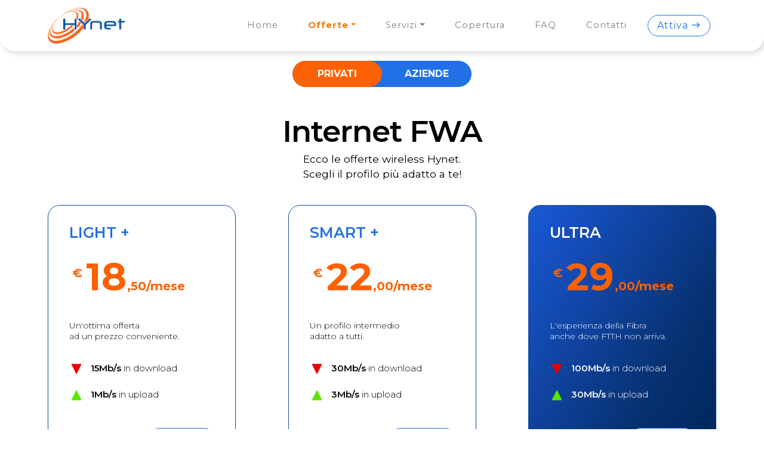

--- FILE ---
content_type: text/html; charset=utf-8
request_url: https://www.hynet.it/servizi/wisp
body_size: 3803
content:
<!doctype HTML5>

<html lang="it">
	<head>
		<meta charset="utf-8">
		<meta http-equiv="X-UA-Compatible" content="IE=edge">
		<meta name="viewport" content="width=device-width, height=device-height, initial-scale=1, maximum-scale=1, user-scalable=no, shrink-to-fit=no">
		
		<meta name="apple-mobile-web-app-capable" content="yes">
		<meta name="apple-mobile-web-app-status-bar-style" content="black">
		<meta name="description" content="Progettiamo soluzioni innovative di connettività internet per reti private e aziendali. Scopri i nostri servizi Wi-Fi banda ultralarga FWA via radio e Fibra ottica FTTH che utilizzano tecnologie avanzate con consulenza e supporto tecnico Hynet anche su misura.">

		<!--TODO: add SEO tags-->
		<title>Hynet - Servizi internet FWA, Fibra FTTH e telefonia VoIP</title>

		<!-- Bootstrap core CSS -->
		<link href="/css/bootstrap.min.css" rel="stylesheet">

		<link rel="preconnect" href="https://fonts.googleapis.com">
		<link rel="preconnect" href="https://fonts.gstatic.com" crossorigin>
		<link href="https://fonts.googleapis.com/css2?family=Gochi+Hand&display=swap" rel="stylesheet">
		<link href='https://fonts.googleapis.com/css?family=Lato:700,300,400|Montserrat:400,300,300italic,600,700' rel='stylesheet' type='text/css'>
		<link href="https://fonts.googleapis.com/icon?family=Material+Icons" rel="stylesheet">
		<link rel="stylesheet" href="https://fonts.sandbox.google.com/css2?family=Material+Symbols+Outlined:opsz,wght,FILL,GRAD@48,400,0,0" />

		<script src="https://code.jquery.com/jquery-3.3.1.min.js" integrity="sha256-FgpCb/KJQlLNfOu91ta32o/NMZxltwRo8QtmkMRdAu8=" crossorigin="anonymous"></script>

		<!-- Custom styles -->
		<link href="/css/hynet.css" rel="stylesheet">
		<link href="/css/spinner.css" rel="stylesheet">

		<!-- Meta Pixel Code -->
		<script>
			!function(f,b,e,v,n,t,s)
			{if(f.fbq)return;n=f.fbq=function(){n.callMethod?
					n.callMethod.apply(n,arguments):n.queue.push(arguments)};
				if(!f._fbq)f._fbq=n;n.push=n;n.loaded=!0;n.version='2.0';
				n.queue=[];t=b.createElement(e);t.async=!0;
				t.src=v;s=b.getElementsByTagName(e)[0];
				s.parentNode.insertBefore(t,s)}(window, document,'script',
					'https://connect.facebook.net/en_US/fbevents.js');
			fbq('init', '710916484495343');
			fbq('track', 'PageView');
		</script>
		<noscript><img height="1" width="1" style="display:none"
					   src="https://www.facebook.com/tr?id=710916484495343&ev=PageView&noscript=1"
		/></noscript>
		<!-- End Meta Pixel Code -->


		<!-- Google tag (gtag.js) -->
		<script async src="https://www.googletagmanager.com/gtag/js?id=G-91153ZBDYE"></script>
		<script>
			window.dataLayer = window.dataLayer || [];
			function gtag(){dataLayer.push(arguments);}
			gtag('js', new Date());

			gtag('config', 'G-91153ZBDYE');
		</script>


	</head>
	<body>
		<div id="wrap">

			<nav id="navbar" class="navbar navbar-expand-xl fixed-top navbar-light bg-light smooth-position px-default">
				<a class="navbar-brand" href="/">
					<img src="/img/logo_simple_new.png" height="60" alt="Logo di Hynet, soluzioni di connettività Internet">
				</a>
				<button class="navbar-toggler" type="button" data-toggle="collapse" data-target="#navbar-collapse" aria-controls="navbar-collapse" aria-expanded="false" aria-label="Toggle Navigation">
					<span class="navbar-toggler-icon"></span>
				</button>

				<div id="navbar-collapse" class="collapse navbar-collapse">
					<ul id="navbar-nav" class="navbar-nav ml-auto my-xl-0 my-4">
						
						<li class="nav-item">
							<a id="nav-link-home" class="nav-link nav-active-pill" href="/">Home</a>
						</li>
						<li class="nav-item dropdown d-none d-xl-inline-block" onmouseenter="$('#nav-link-offers-dropdown').dropdown('show')" onmouseleave="$('#nav-link-offers-dropdown').dropdown('hide')">
							<a id="nav-link-offers-dropdown" class="nav-link dropdown-toggle" data-toggle="dropdown" aria-expanded="false">Offerte</a>
							<div class="dropdown-menu" aria-labelledby="nav-link-offers-dropdown">
								<a id="nav-link-wisp" class="dropdown-item" href="/servizi/wisp">Internet FWA</a>
								<a id="nav-link-fibra" class="dropdown-item" href="/servizi/fibra">Fibra FTTH</a>
								<a id="nav-link-voip" class="dropdown-item" href="/servizi/voip">Telefonia VoIP</a>
							</div>
						</li>
						<li class="nav-item dropdown d-none d-xl-inline-block" onmouseenter="$('#nav-link-service-dropdown').dropdown('show')" onmouseleave="$('#nav-link-service-dropdown').dropdown('hide')">
							<a id="nav-link-service" class="nav-link dropdown-toggle" href="/servizi/others" >Servizi</a>
							<a id="nav-link-service-dropdown" class="d-none dropdown-toggle" data-toggle="dropdown" aria-expanded="false"></a>
							<div class="dropdown-menu" aria-labelledby="nav-link-service">
								<a class="dropdown-item" href="/servizi/others#service-dominio">Dominio DNS</a>
								<a class="dropdown-item" href="/servizi/others#service-email">Email</a>
								<a class="dropdown-item" href="/servizi/others#service-ip">IP Statico</a>
								<hr class="my-0"/>
								<a class="dropdown-item" href="/servizi/others#service-plus">Altro</a>
							</div>
						</li>
						<li class="nav-item d-block d-xl-none">
							<span class="nav-link mb-0 font-weight-normal">Offerte</span>
							<div class="ml-5" >
								<a id="nav-link-wisp-m" class="nav-link my-0" href="/servizi/wisp">Internet FWA</a>
								<a id="nav-link-fibra-m" class="nav-link my-0" href="/servizi/fibra">Fibra FTTH</a>
								<a id="nav-link-voip-m" class="nav-link my-0" href="/servizi/voip">Telefonia VoIP</a>
							</div>
						</li>
						<li class="nav-item d-block d-xl-none">
							<a id="nav-link-service-m" class="nav-link mb-0" href="/servizi/others" >Servizi</a>
							<div class="ml-5" >
								<!--<a class="nav-link my-0" href="/servizi/others#service-dominio">Dominio DNS</a>-->

								<!--<a class="nav-link my-0" href="/servizi/others#service-email">Email</a>
								<a class="nav-link my-0" href="/servizi/others#service-ip">IP Statico</a>
								<a class="nav-link my-0" href="/servizi/others#service-plus">Altro</a>-->
							</div>
						</li>
						<li class="nav-item">
							<a id="nav-link-copertura" class="nav-link" href="/copertura">Copertura</a>
						</li>
						<li class="nav-item">
							<a id="nav-link-faq" class="nav-link" href="/faq">FAQ</a>
						</li>
						<li class="nav-item">
							<a id="nav-link-contatti" class="nav-link" href="/contatti">Contatti</a>
						</li>
						<li class="nav-item">
							<a id="nav-link-start" class="nav-link btn btn-outline-primary" href="/get-started">Attiva <span class="material-icons d-inline position-relative" style="font-size: 12pt;bottom:-2px">east</span></a>
						</li>
					</ul>
				</div>
			</nav>

			<div id="loader" style="display: none;">
				<div class="spinner vcenter hcenter">
					<div class="uil-spin-css" style="transform:scale(0.53)">
					  <div>
					    <div></div>
					  </div>
					  <div>
					    <div></div>
					  </div>
					  <div>
					    <div></div>
					  </div>
					  <div>
					    <div></div>
					  </div>
					  <div>
					    <div></div>
					  </div>
					  <div>
					    <div></div>
					  </div>
					  <div>
					    <div></div>
					  </div>
					  <div>
					    <div></div>
					  </div>
					</div>
				</div>
			</div>

				<div id="content"><div class="pt-3" xmlns="http://www.w3.org/1999/html">

	<div class="row" id="pageSelector">
		<ul class="nav nav-pills btn-group mx-auto">
			<div id="activeBg"></div>
			<li>
				<button id="pageSelectorPrivati" type="button" class="btn">Privati</button>
			</li>
			<li>
				<button id="pageSelectorAziende" type="button" class="btn">Aziende</button>
			</li>
		</ul>
	</div>

	<div class="row">
		<h1 class="page-heading mx-auto offers-title">Internet FWA</h1>
	</div>


	<div id="pageContent"></div>

</div>
<script>
	$("#pageSelectorPrivati").on('click', function (){
		$("#activeBg").addClass("privati");
		$("#activeBg").removeClass("aziende");
		$("#pageContent").fadeOut(function () {
			loadPagePrivati();
		});

	})

	$("#pageSelectorAziende").on('click', function () {
		$("#activeBg").addClass("aziende");
		$("#activeBg").removeClass("privati");

		$("#pageContent").fadeOut(function () {

			loadPageAziende();
		});
	})


	function loadPagePrivati() {

		$("#pageContent").load("/servizi/wisp/privati", function (){
			$("#pageContent").fadeIn();
		});

	}
	function loadPageAziende() {
		$("#pageContent").load("/servizi/wisp/aziende", function (){
			$("#pageContent").fadeIn();
		});
	}

	var section = "";
	if (section === "aziende") {
		$("#pageSelectorAziende").click();
	} else {
		$("#pageSelectorPrivati").click();
	}

</script> </div>
		</div>

		<footer id="footer">
			<div class="container">
				<div class="row">
					<div class="col-3 d-none d-md-block">
						<div class="row"><img src="/img/logo_simple_all_white.png" width="60%" alt="Logo bianco Hynet, soluzioni di connettività Internet"/></div>
						<div class="row text-white my-4">Hynet S.r.l. ©2024<br>P. IVA: 03488160247</div>

						<a href="https://www.linkedin.com/company/hynet-srl/" target="_blank" title="LinkedIn"><img src="/img/icons-linkedin.svg" width="35px" alt="Social Linkedin Hynet"/></a>
						<a href="https://www.facebook.com/hynet.srl" target="_blank" title="Facebook"><img src="/img/icons-facebook.svg" width="35px" alt="Social Facebook Hynet"/></a>
						<a href="https://www.instagram.com/hynet.it" target="_blank" title="Instagram"><img src="/img/icons-instagram.svg" width="35px" alt="Social Instagram Hynet"/></a>
					</div>

					<div class="col-md-3 col-6">
						<b>Servizi</b>
						<ul>
							<li><a href="/servizi/wisp">Internet FWA</a></li>
							<li><a href="/servizi/fibra">Fibra FTTH</a></li>
							<li><a href="/servizi/voip">Telefonia VoIP</a></li>
							<li><a href="/servizi/others">Altri servizi</a></li>
							<li><a href="/prodotti">Prodotti</a></li>
						</ul>
					</div>
					<div class="col-md-3 col-6">
						<b>Informazioni</b>
						<ul>
							<li><a href="/contatti">Contatti</a></li>
							<li><a href="/#home-whois">Chi è Hynet</a></li>
							<li><a href="/copertura">Copertura</a></li>
							<li><a href="/faq">FAQ</a></li>
							<li><a href="/impegno-sociale">Impegno sociale</a></li>
						</ul>
					</div>
					<div class="col-md-3 col-6">
						<b>Documentazione</b>
						<ul>
							<li><a href="/docs">Modulistica</a></li>
							<li><a href="/trasparenza-tecnica">Trasparenza tecnica</a></li>
							<li><a href="/pdf-viewer?file=trasparenza-tariffaria">Trasparenza tariffaria</a></li>
							<li><a href="/pdf-viewer?file=qos">Carta e Qualità dei Servizi</a></li>
							<li><a href="/privacy-pdf">Privacy Sito web</a></li>
						</ul>
					</div>
					<div class="col-md-3 col-6 d-block d-md-none">

						<a href="https://www.linkedin.com/company/hynet-srl/" target="_blank" title="LinkedIn"><img src="/img/icons-linkedin.svg" width="35px" alt="Social Linkedin Hynet"/></a>
						<a href="https://www.facebook.com/hynet.srl" target="_blank" title="Facebook"><img src="/img/icons-facebook.svg" width="35px" alt="Social Facebook Hynet"/></a>
						<a href="https://www.instagram.com/hynet.it" target="_blank" title="Instagram"><img src="/img/icons-instagram.svg" width="35px" alt="Social Instagram Hynet"/></a>
					</div>

				</div>
				<div class="row">
					<div class="col float-right">
						<div id="developedBy" class="text-white text-right">Designed by Arianna Dal Monte</div>
					</div>
				</div>
			</div>
		</footer>

	</body>

	<script src="https://cdnjs.cloudflare.com/ajax/libs/popper.js/1.14.3/umd/popper.min.js" integrity="sha384-ZMP7rVo3mIykV+2+9J3UJ46jBk0WLaUAdn689aCwoqbBJiSnjAK/l8WvCWPIPm49" crossorigin="anonymous"></script>
	<script src="/js/bootstrap.min.js"></script>
	<!-- IE10 viewport hack for Surface/desktop Windows 8 bug -->
	<script src="/js/ie10-viewport-bug-workaround.js"></script>
	<script src="/js/main.js"></script>
	<script src="/js/animatedScrollTo.js"></script>


	<!-- Zammad integrastions -->

	<script src="https://zammad.hynetwifi.it/assets/chat/chat.min.js"></script>
	<script>
		$(function() {
			new ZammadChat({
				background: '#f37a00',
				fontSize: '13px',
                flat: true,
				chatId: 1
			});
		});

		(function () {
			"use strict";

			var cookieAlert = document.querySelector("#cookies");
			var acceptCookies = document.querySelector(".acceptcookies");

			if (!cookieAlert) {
				return;
			}

			cookieAlert.offsetHeight; // Force browser to trigger reflow (https://stackoverflow.com/a/39451131)

			// Show the alert if we cant find the "acceptCookies" cookie
			if (!getCookie("acceptCookies")) {
				cookieAlert.classList.add("show");
			}

			// When clicking on the agree button, create a 1 year
			// cookie to remember user's choice and close the banner
			acceptCookies.addEventListener("click", function () {
				setCookie("acceptCookies", true, 365);
				cookieAlert.classList.remove("show");

				// dispatch the accept event
				window.dispatchEvent(new Event("cookieAlertAccept"))
			});

			// Cookie functions from w3schools
			function setCookie(cname, cvalue, exdays) {
				var d = new Date();
				d.setTime(d.getTime() + (exdays * 24 * 60 * 60 * 1000));
				var expires = "expires=" + d.toUTCString();
				document.cookie = cname + "=" + cvalue + ";" + expires + ";path=/";
			}

			function getCookie(cname) {
				var name = cname + "=";
				var decodedCookie = decodeURIComponent(document.cookie);
				var ca = decodedCookie.split(';');
				for (var i = 0; i < ca.length; i++) {
					var c = ca[i];
					while (c.charAt(0) === ' ') {
						c = c.substring(1);
					}
					if (c.indexOf(name) === 0) {
						return c.substring(name.length, c.length);
					}
				}
				return "";
			}
		})();
	</script>

</html>


--- FILE ---
content_type: text/html; charset=utf-8
request_url: https://www.hynet.it/servizi/wisp/privati
body_size: 2511
content:
	<div class="row">
		<p class="mx-auto text-center">Ecco le offerte wireless Hynet.<br>Scegli il profilo più adatto a te!</p>
	</div>

	<div class="row mt-4">
		<div class="container " id="offers">
				<div class="row justify-content-center justify-content-xl-between mb-5">
					<div class="col-3 card ml-lg-0 mr-lg-5 mx-xl-0 mx-auto">
						<h6 class="card-title card-info-title">Light +</h6>
						<div class="card-body pt-0">
							<table class="pricing">
								<tr><th class="monthly">
									<span class="monthly-symbol">€</span>18<span class="monthly-time">,50/mese</span>
								</th></tr>
								<tr><td class="py-4 fontsize-small">
									Un'ottima offerta<br>ad un prezzo conveniente.
								</td></tr>
								<tr><td>
									<img src="/img/download_icon.svg" class="mr-2" alt="Download"></img>
									<strong>15Mb/s</strong> in download
								</td></tr>
								<tr><td>
									<img src="/img/upload_icon.svg" class="mr-2" alt="Upload"></img>
									<strong>1Mb/s</strong> in upload
								</td></tr>
								<tr>
									<td class="text-right pt-4 pb-0">
										<a class="btn btn-outline-primary text-uppercase font-weight-normal px-4" href="/get-started?type=privato&profile=light">Attiva</a>
									</td>
								</tr>
							</table>
						</div>
					</div>
					<div class="col-3 card mx-xl-3 mx-lg-0 ml-lg-5 mx-auto mt-5 mt-md-0">
						<h6 class="card-title card-info-title">Smart +</h6>
						<div class="card-body pt-0">
							<table class="pricing">
								<tr><th class="monthly">
									<span class="monthly-symbol">€</span>22<span class="monthly-time">,00/mese</span>
								</th></tr>
								<tr><td class="py-4 fontsize-small">
									Un profilo intermedio<br>adatto a tutti.
								</td></tr>
								<tr><td>
									<img src="/img/download_icon.svg" class="mr-2"  alt="Download"></img>
									<strong>30Mb/s</strong> in download
								</td></tr>
								<tr><td>
									<img src="/img/upload_icon.svg" class="mr-2" alt="Upload"></img>
									<strong>3Mb/s</strong> in upload
								</td></tr>
								<tr>
									<td class="text-right pt-4 pb-0">
										<a class="btn btn-outline-primary text-uppercase font-weight-normal px-4" href="/get-started?type=privato&profile=smart">Attiva</a>
									</td>
								</tr>
							</table>
						</div>
					</div>
					<div class="col-3 card mt-xl-0 mt-5 mx-lg-0 mx-auto" id="offers-ultra">
						<h6 class="card-title card-info-title text-white">Ultra</h6>
						<div class="card-body pt-0">
							<table class="pricing text-white">
								<tr>
									<th class="monthly"><span class="monthly-symbol">€</span>29<span class="monthly-time">,00/mese</span></th>
								</tr>
								<tr>
									<td class="py-4 fontsize-small">L'esperienza della Fibra<br/>anche dove FTTH non arriva.</td>
								</tr>
								<tr><td>
										<img src="/img/download_icon.svg" class="mr-2"  alt="Download">
										<strong class="text-white">100Mb/s</strong> in download
								</td></tr>
								<tr><td>
										<img src="/img/upload_icon.svg" class="mr-2" alt="Upload">
										<strong class="text-white">30Mb/s</strong> in upload
								</td></tr>
								<tr>
									<td class="text-right pt-4 pb-0">
										<a class="btn btn-outline-primary text-uppercase font-weight-normal px-4" href="/get-started?type=privato&profile=ultra">Attiva</a>
									</td>
								</tr>
							</table>
						</div>
					</div>
				</div>
			<!--
				<div class="row align-self-center">
					<div class="col-12 px-0 my-5">

						<a href="/servizi/ultra" class="card-link">
							<div class="card p-2 row"  id="offers-ultra">
								<div class="row col-10 col-sm-11">
									<div class="card-title col-lg-8 col-md-6 col-12"><div class="align-text-center pt-4 pt-lg-0">Cerchi di più? Scopri <b>ULTRA</b></div></div>
									<div class="pricing col-lg-4 col-md-6 col-12"> <div class="monthly text-md-right text-left"><span class="monthly-symbol">€</span>29<span class="monthly-time">,00/mese</span></div></div>
								</div>
								<div class="col-2 col-sm-1"><span class="material-icons">arrow_forward_ios</span> </div>
							</div>
						</a>
					</div>
				</div>-->
			<div class="row">
				<div class="col-md-4 col-12"><p>La nostra offerta:</p></div>
				<div class="col-md-8 col-12">
					<hr class="mt-0"/>
					<div class="card-info-unimportant">
						<div class="collapsed row" data-toggle="collapse" data-target="#costi-installazione" aria-expanded="false" aria-controls="costi-installazione"><div class="col-11 px-0"><strong>Attivazione e installazione</strong> entro 5 giorni scontata a <strong>€80</strong></div><div class="col-1 px-0 "><vcenter><span class="material-icons float-right spin-arrow">expand_more</span></vcenter></div></div>
						<p class="collapse pt-2" id="costi-installazione">Non sono inclusi eventuali lavori di posa del cavo ethenet FTP.<br/>
							Garantiamo un'attivazione veloce e professionale in 5 giorni lavorativi per il 95% dei casi e
							fino ad un massimo di 15 giorni per il 100%.</p>
					</div>
					<hr/>
					<p class="card-info-unimportant">Sopralluogo e verifica copertura gratuiti</p>
					<hr/>
					<p class="card-info-unimportant arrow-animated"><a href="/prodotti#router" class="undecorated"><strong>Router Wi-Fi</strong> da €40 <span class="material-icons">east</span> </a> </p>
					<hr/>
					<p class="card-info-unimportant">€2/anno per indirizzo IP pubblico dinamico</p>
					<hr/>
					<p class="card-info-unimportant"><strong>Assicurazione per l'antenna inclusa</strong></p>
					<hr/>
					<p class="card-info-unimportant">Sconto con pagamento semestrale o annuale anticipato</p>
					<hr/>
					<div class="card-info-unimportant">
						<div class="collapsed row" data-toggle="collapse" data-target="#more-clienti-vecchi" aria-expanded="false" aria-controls="more-clienti-vecchi"><div class="col-11 px-0">Clienti attivati prima del 03/2024</div><div class="col-1 px-0"><vcenter><span class="material-icons float-right spin-arrow">expand_more</span></vcenter></div></div>
						<p class="collapse pt-2" id="more-clienti-vecchi">I clienti attivati prima del
							03/2024 possono richiedere una verifica tecnica con valutazione sulla possibilità
							di aggiornamento profilo della propria linea, inviando una richiesta
							all’<strong>assistenza tecnica</strong> oppure al nostro numero <strong>WhatsApp</strong> riportato nella
							sezione contatti.</p>
					</div>
					<hr class="mb-0"/>

				</div>
			</div>
		</div>

		<div id="promotion" class="mt-5 d-block">
			<div class="img" src="/img/tosa.jpg"></div>
			<div class="wave text-white">
				<div class="mx-auto w-75 h-75 my-5">
					<p>La nuova connessione in <span class="font-weight-bold">Fibra FTTH</span> è arrivata!<br>Con attivazione e prezzo scontati.</p>
					<div class="mb-0"><span class="price">23,00 €</span><span class="barred ml-4">29,50 €</span></div>
					<div class="fontsize-small mb-4">Profilo 1G con pagamento annuale - <u>Offerta limitata</u></div>
					<a class="btn btn-outline-primary" href="/servizi/fibra">Scopri le offerte</a>
				</div>
			</div>
		</div>

		<div class="container">


			<div class="row my-5">
				<p class="arrow-animated text-primary "><a class="undecorated" href="/servizi/others">Scopri i nostri servizi opzionali<span class="material-icons">east</span></a></p>
			</div>

			<div class="row my-5">
				<p class="arrow-animated text-primary "><a class="undecorated" href="/copertura">Verifica la tua zona di copertura <span class="material-icons">east</span></a></p>
			</div>

			<div class="row my-5">
				<p>Prendi visione del nostro contratto di servizio <a class="material-symbols-outlined text-primary align-bottom undecorated ml-3" href="/contract-pdf">download</a></p>
			</div>

		</div>
	</div>

	<div id="offers-banner" class="pt-5 px-0">

		<div class="container row text-center mx-auto">
			<div class="col-lg col-12 pr-lg-5 px-0">
				<span class="material-icons">emoji_objects</span>
				<h3>Scatena la tua passione digitale!</h3>
				<p>
					Forniamo <b>Internet Wireless</b> con connessioni personali punto-a-punto attraverso
					ripetitori connessi in fibra che garantiscono <b>massima velocità</b> e <b>minima latenza</b>.
					Ampliamo costantemente la banda alla fonte, aumentando il numero e la distribuzione
					dei punti in fibra, aggiornando ripetitori e antenne con nuove versioni.
					Disponiamo di <b>soluzioni adatte a tutto</b>: dal gaming multiplayer online, alle
					videochiamate e streaming video, anche in qualità HD.
				</p>
			</div>
			<div class="col-lg col-12 pl-lg-5 px-0">
				<span class="material-icons">network_check</span>
				<h3>Perché scegliere Hynet?</h3>
				<p>
					Offriamo piani <b>senza limiti di tempo o traffico dati</b> per un’esperienza di navigazione
					naturale e senza pensieri. Utilizziamo un accesso senza fili ad internet per raggiungere i nostri clienti anche <b>dove non arriva l’adsl tradizionale</b>, studiando soluzioni sempre più
					veloci e sempre più convenienti con una <b>banda minima assicurata</b> in ogni condizione
					per una connessione stabile.
				</p>
			</div>
		</div>

		<div class="contact-us-banner">Non hai trovato le informazioni che stavi cercando? <a href="/contatti">Contattaci</a>!</div>
	</div>
<script>
	document.title = "Hynet - Privati"


</script>

--- FILE ---
content_type: text/css; charset=UTF-8
request_url: https://www.hynet.it/css/hynet.css
body_size: 17104
content:
/*
 *	Sviluppato da J. Kerber ( http://jgkerber.com/ )
 *  aggiornato da L. Piccolo 2022
 *	per Hynet Srl. ( https://www.hynet.it/ )
 */

/*
 *	Colors:
 *		orange: #f46500;
 *		blue: #0061bb;
 */

/*		General
=========================*/
html {
	overflow-x: hidden;
}

body {
	background-color: #ffffff;
	color: #000000;


	font-family: 'montserrat',sans-serif;
}

@media screen and (max-width: 540px) {

	.container {
		margin-left: 0px;
		margin-right: 0px;
		padding-right: 20px;
		padding-left: 20px;
	}
}

@media screen and (min-width:541px) and (max-width: 1500px) {
	.container {
		max-width: 100%;
		margin-left: 0;
		margin-right: 0;
		padding-right: 80px;
		padding-left: 80px;
	}
}

@media screen and (min-width: 1501px) {
	.container {
		max-width: 1400px;
		margin-left: auto;
		margin-right: auto;/*
		padding-right: 80px;
		padding-left: 80px;*/
	}
}

/*Sticky footer*/
html, body {
	height: 100%;
}

.row {
	margin-left: 0;
	margin-right: 0;
}

/* Input elements borders */
input, select, textarea {
	border-radius: 20px !important;
}
/*
select {
	background-image: url("/img/arrow_down.svg") !important;
	background-repeat: no-repeat;
	background-position:calc(100% - 20px) 14px,100% 0;
	background-size:20px;
}*/

#wrap {
	min-height: 100%;
	height: auto !important;
	height: 100%;
	z-index: -1;
	/* Negative indent footer by it's height */
	margin: 0 auto -100px;
	padding: 0 0 98px;
}

#footer {
	padding: 50px 0;
	background-color: #091F40;

	font-size: 0.8rem;
	font-weight: 200 !important;

	border-radius: 25px 25px 0 0;
	box-shadow: -3px -3px 10px rgba(0,0,0,0.16);

	z-index: 4;
	position: relative;
}

#footer div {
	color: white;
}

#footer div b {
	font-weight: 800;
}

#footer ul {
	padding: 0 0;
}

#footer li {
	/*display: block;*/
	list-style: none;

	margin-top: 10px;
	margin-bottom: 10px;
	font-size: 1em;
}

#footer li a {
	color: white;
}

@media (min-width: 541px) {
	.px-default {
		padding-right: 80px;
		padding-left: 80px;
	}
}

@media (max-width: 540px) {
	.px-default {
		padding-right: 20px;
		padding-left: 20px;
	}
}

/** Collapsable menu
=======================
 */

[data-toggle="collapse"]{
	cursor: pointer;
}

.collapsed .material-icons.spin-arrow {

	transform: rotate(0deg) !important;
	transition: transform .4s ease-in-out;
	-webkit-transition: -webkit-transform .4s ease-in-out;
	-ms-transition: -ms-transform .4s ease-in-out;
}

:not(.collapsed) .material-icons.spin-arrow {

	transform: rotate(-180deg);
	-ms-transform: rotate(-180deg);
	-webkit-transform: rotate(-180deg);

	transition: transform .4s ease-in-out;
	-webkit-transition: -webkit-transform .4s ease-in-out;
	-ms-transition: -ms-transform .4s ease-in-out;
}


/*		Buttons
==========================*/

.btn {
	border: none;
	border-radius: 30px!important;

	text-shadow: none!important;
	text-transform: uppercase;
	font-size: 16px;
	font-weight: 700;

	padding: 10px 15px;

	-webkit-transition: background .15s ease-in-out, -webkit-box-shadow ease-in-out .20s;
	   -moz-transition: background .15s ease-in-out, -moz-box-shadow ease-in-out .20s;
    		transition: background .15s ease-in-out, box-shadow ease-in-out .20s;
}

.btn:hover {
	-webkit-box-shadow: 0 2px 8px rgba(0,0,0,.5);
    		box-shadow: 0 2px 8px rgba(0,0,0,.5);
}

.btn-primary {
	background-color: #2170E8;
}

.btn-primary:hover {
	background-color: #0051CC;
}

.btn-primary:active {
	background-color: #0051CC;
}

.text-primary-dark {
	color: #2170E8;
}

.text-warning {
	color: #fe6103 !important;
}

.btn-warning {
	background-color: #fe6103;
}

.btn-warning:hover {
	background-color: #ff8136;
}

.btn-warning:active, .btn-warning:focus {
	background-color: #F37A00 !important;
	border-color: #F37A00 !important;
}

.btn-success {
	background-color: #00CB88;
}

.btn-outline-light {
	border: solid 1px;
	text-transform: none;
}

.btn-outline-light:hover {
	background-color: #0051CC;
	border-color: #0051CC;
}

.btn-outline-warning {
	border: solid 1px #ff6136;
	text-transform: none;
	color: #ff6136;
	background-color: white;
}

.btn-outline-warning:hover, .btn-outline-warning:not(:disabled):not(.disabled):active, .btn-outline-warning:focus {

	border-color: #fe6103; !important;
	background-color: #fe6103; !important;
}


button:focus {
	border-radius: 20px 20px 0 0;
	outline: none;
}

.btn:focus {
	box-shadow: none; !important;
}

/*		Typography
==========================*/

.font-weight-medium {
	font-weight: 550;
}

a {
	color: #2170E8;
}

a.undecorated {
	color: inherit;
	text-decoration: inherit;
}

h1 {
	font-size: 50px;
	font-weight: 300;
	line-height: 1;
	letter-spacing: -1px;
}

.title-thick {
	font-family: sans-serif;
	font-weight: bold; 
	font-size: 34px;
	line-height: 1.4;
	letter-spacing: -0.01em;
	color: #272727;
}

.page-header {
	text-align: center;
	margin-bottom: 20px;
}

.page-header > h3,
.page-header > h4,
.page-header > h5 {
	color: #999;
}

p {
	font-weight: 400;
	font-size: 13pt;
	/* color: #777;*/
}

li {
	font-weight: 300;
	font-size: 11pt;
}

.text-muted {
	font-style: italic;
	font-size: 11pt;
	font-weight: 300;
}

.text-of {
	color: #fd1668;
}

.footnote {
	color: #555;
	font-style: italic;
	font-size: 11px;
	font-weight: 300;
	letter-spacing: 1px;
}

.quote {
	margin-top: 30px;
	font-size: 20px;
}

.signature {
	display: block;
    margin-top: 30px;
    font-size: 12px;
    font-style: normal;
    letter-spacing: .15em;
    color: #aaa;
    text-transform: uppercase;
}

strong {
	font-weight: 600;
	color: #000000;
}

strong.white {
	 font-weight: 600;
	 color: #ffffff !important;
 }

.accent {
	text-align: center;
	font-size: 16px;
	font-weight: bold!important;
	color: #F37A00!important;
}

hr {
	vertical-align: middle;
}

.even-separator {
	margin-top: 20px;
	margin-bottom: 20px;
}

.half-separator {
	margin-top: 0px;
	margin-bottom: 40px;
}

.separator {
	margin: 42pt 0;
}

.page-heading {
	margin-top: 50px;
 }

/*	Images
====================*/

img {
	user-drag: none;
	-webkit-user-drag: none;
	user-select: none;
	-moz-user-select: none;
	-webkit-user-select: none;
	-ms-user-select: none;
}

img.img-avatar {
	border-radius: 50%;

	width: 100px;
	height: 100px;
}


/*	Wells and cards
=============================*/

.well {
	padding: 24px 32px;
	margin: 0;
	border: none;
	border-radius: 0;

	width: 100%;

	-webkit-box-shadow: inset 0 1px 4px rgba(0,0,0,.05);
    		box-shadow: inset 0 1px 4px rgba(0,0,0,.05);
}

.card {
	background: none repeat scroll 0 0 #FFF;
    border-radius: 20px;
    border: #1850a4 solid 1px;
    box-shadow: 0 1px 3px 0 rgba(0, 0, 0, 0.14);
}

.card .content {
	box-shadow: none;
    padding: 10px 20px 20px;
}


/*	Transitions
====================*/

.smooth-position {
	transition: transform 200ms ease;
	-o-transition: -o-transform 200ms ease;
	-ms-transition: -ms-transform 200ms ease;
	-moz-transition: -moz-transform 200ms ease;
	-webkit-transition: -webkit-transform 200ms ease;
}

.smooth-size {
	transition: transform 200ms ease;
	-o-transition: -o-transform 200ms ease;
	-ms-transition: -ms-transform 200ms ease;
	-moz-transition: -moz-transform 200ms ease;
	-webkit-transition: -webkit-transform 200ms ease;
}

.smooth-opacity {
	transition: opacity 200ms ease;
	-o-transition: -o-opacity 200ms ease;
	-ms-transition: -ms-opacity 200ms ease;
	-moz-transition: -moz-opacity 200ms ease;
	-webkit-transition: -webkit-opacity 200ms ease;
}

.smooth-color {
	transition: color .2s ease;
	-webkit-transition: color .2s ease;
}

 /*		Navbar
 =========================*/

.navbar {
	 box-shadow: 3px 3px 10px rgba(0,0,0,0.16);
	 border-radius: 0 0 25px 25px;
	 background-color: rgba(255,255,255,0.99) !important;
 }

@media screen and (max-width: 992px){
	.navbar {
		max-height: 100%;
		overflow: scroll;
	}
}

 .navbar-light, .navbar-dark, .navbar-toggler {
	 border-color: transparent !important;
 }

.bg-dark {
	background: #204098 !important;
	color: white !important;
	box-shadow: none;
}

 .navbar-toggler:focus, .navbar-toggler:active {
	 outline: none;
	 box-shadow: none;
 }

.navbar-toggler[aria-expanded="true"] .navbar-toggler-icon {
	background-image: url("data:image/svg+xml,%3csvg viewBox='0 0 30 30' xmlns='http://www.w3.org/2000/svg'%3e%3cpolyline stroke='rgba(0, 0, 0, 1)' stroke-width='2' stroke-linecap='round' stroke-miterlimit='10' points='7,7 23,23'/%3e%3cpolyline stroke='rgba(0, 0, 0, 1)' stroke-width='2' stroke-linecap='round' stroke-miterlimit='10' points='23,7 7,23'/%3e%3c/svg%3e") !important;

}

.navbar-toggler[aria-expanded="false"] .navbar-toggler-icon{
	background-image: url("data:image/svg+xml,%3csvg viewBox='0 0 30 30' xmlns='http://www.w3.org/2000/svg'%3e%3cpath stroke='rgba(0, 0, 0, 1)' stroke-width='2' stroke-linecap='round' stroke-miterlimit='10' d='M4 7h22M4 15h22M4 23h22'/%3e%3c/svg%3e") !important;
}

.navbar-toggler[aria-expanded="true"] .navbar-toggler-icon.white {
	background-image: url("data:image/svg+xml,%3csvg viewBox='0 0 30 30' xmlns='http://www.w3.org/2000/svg'%3e%3cpolyline stroke='rgba(255, 255, 255, 1)' stroke-width='2' stroke-linecap='round' stroke-miterlimit='10' points='7,7 23,23'/%3e%3cpolyline stroke='rgba(255, 255, 255, 1)' stroke-width='2' stroke-linecap='round' stroke-miterlimit='10' points='23,7 7,23'/%3e%3c/svg%3e") !important;

}

.navbar-toggler[aria-expanded="false"] .navbar-toggler-icon.white{
	background-image: url("data:image/svg+xml,%3csvg viewBox='0 0 30 30' xmlns='http://www.w3.org/2000/svg'%3e%3cpath stroke='rgba(255, 255, 255, 1)' stroke-width='2' stroke-linecap='round' stroke-miterlimit='10' d='M4 7h22M4 15h22M4 23h22'/%3e%3c/svg%3e") !important;
}


 .navbar-nav>li>a {
	letter-spacing: 1px;
	font-weight: 400;
	/*padding: 10px 15px !important;*/
 }

.bg-dark .navbar-nav>li>a {
	letter-spacing: 1px;
	color: #ffffff !important;
	font-weight: 600;
}
 
 .navbar-nav>li>a:hover {
	color: #333333;
 }

.bg-dark .navbar-nav>li>a:hover {
	color: #F37A00 !important;
}

.navbar-nav>li>a:hover.btn {
	color: #FFFFFF !important;
}

.btn-outline-primary {
	margin-top: 9px !important;
	margin-bottom: 9px !important;
	padding-top: 4px !important;
	padding-bottom: 4px !important;
	color: #2170E8 !important;
	border: 1px solid #2170E8;
	text-transform: none;
	background: white;
}

.btn-outline-primary:hover {
	color: white !important;
}

 #navbar-nav .nav-item {
	display: inline-flex;
	width: max-content !important;
 }

 #navbar-nav .nav-link {
	padding: 5px 15px !important;
	margin: 10px;
 }

 @media screen and (max-width:1200px)  {
	 .navbar-light .nav-link:not(.nav-active-pill):not(.btn) {
		 color: black !important;
	 }
	 .navbar-dark .nav-link:not(.nav-active-pill):not(.btn) {
		 color: white !important;
	 }
 }

 .nav-active-pill {
	/*border-radius: 0.25rem;
	margin: 10px;*/

	font-weight: 900 !important;
	color: #F37A00 !important;
 }

.nav-active-pill.btn {
	color: white !important;
	background-color: #1850a4;
	border: #1850a4;
}

.dropdown-menu {
	min-width: 200px;
	border: none;
	border-radius: 2px;
	border-bottom-right-radius: 10px;

	margin-top: 0;

	font-size: 11pt;
	box-shadow: 0px 3px 5px rgba(0,0,0,0.10);;
}

.navbar-dark .dropdown-menu {
	background-color: rgba(32, 64, 152, 0.98);
	color: white;
}

.dropdown-item {
	color: rgba(0,0,0,.5);
}

.navbar-dark .dropdown-item {
	color: white;
}

.dropdown-item:focus,.dropdown-item:hover {
	color: #333333;
	background-color: white;
}

 /*		Header
 =========================*/

#header {
	/*	width: 100%;
        height: 100%;
       -index: -2;
    /*
        background: #091F40;
    */
	text-align: center;
	color: #fff !important;
}

#header .header-filter {
	position: absolute;
    opacity: 1;
    left: 0px;
    top: 0px;
    width: 100%;
    height: 100%;
}

.header-filter.black{
    background-color: rgba(0,0,0,.6);
}
.header-filter.blue{
    background-color: rgba(5, 31, 60, 0.6);
}
.header-filter.green{
    background-color: rgba(3, 28, 7, 0.6);
}
.header-filter.orange{
    background-color: rgba(37, 28, 5, 0.6);
}
.header-filter.red{
    background-color: rgba(35, 3, 2, 0.66);
}


@media screen and (max-width: 1200px) {
	#header .header-content {
		/* background-size: 50% 1200px;*/
		background-position: 70% 0;

	}
}

#header .header-text {
	text-align: left;
	color: #fff;

	z-index: 1;
	margin-top: 50px ;
	/*position: relative;
	top: 45%;
	transform: translate(0, -50%);
	-webkit-transform: translate(0, -50%);*/
}

#header .header-text h1 {
	/*font-family: 'Montserrat', sans-serif;*/
	font-weight: 900;
	line-height: 1.3em;
	/*letter-spacing: -1px;*/
}

#header .header-text .btn {
	padding: 5px 35px;/*
	position: relative;
	top: 100px;*/
	margin-top: 70px;
	font-size: 16pt;
	border-radius: 50px;
}

.right-arrow{
	margin: auto 0 auto 25px;

	font-size: 12pt;
}

#header .header-text p {
	margin: 40px 0 0;

	font-size: 15pt;
	font-weight: 300;
}

@media (max-width: 767px) {


}
/*
#header .header-text h1 {
	font-size: 24pt;
	font-weight: 400;
	line-height: 1;
	letter-spacing: -1px;
}

#header .header-text p {
	margin: 0 0 5%;

	font-size: 14pt;
	font-weight: 300;
}*/

#header p, #header {
	color: #fff;
}

@media (min-width: 1501px) {
	#header .header-text h1 {
		font-size: 4.5rem !important;
	}
	#header .header-text h2 {
		font-size: 4.2rem !important;
	}
}

@media screen and (min-width:769px) and (max-width: 1500px)  {
	#header .header-text h1 {
		font-size: 3.5rem !important;
	}
	#header .header-text h2 {
		font-size: 3.2rem !important;
	}
}

@media (max-width: 768px) or (max-height: 700px) {
	#header .header-text h1 {
		font-size: 2.5rem !important;
	}
	#header .header-text h2 {
		font-size: 2.2rem !important;
	}
}

@media screen and (max-height: 700px) {
	#header .header-text {
		transform: none;
		-webkit-transform: none;
		max-height: 60%;
	}

	#header .header-text p {
		margin: 30px 0 0; !important;
		font-size: 13pt;
	}

	#header .header-text .btn {
		/*position: absolute;
		margin-top: 20px;
		margin-left: 0px;
		bottom: 40px;
		top: auto;*/
	}

	#header .header-content {
		max-height: 100%;
	}
}

@media screen and (max-height: 500px) {
	#header .header-text {
		margin-top: 100px;
	}

	#header .header-text .btn {
		/*position: relative;
		margin-top: 20px;
		margin-left: 0px;*/
		bottom: 30px;
		right: 40px;
		/*top: auto;*/
	}

	#header .header-text h1 {
		font-size: 2rem !important;
	}
	#header .header-text h2 {
		font-size: 1.7rem !important;
	}
}


.home-img {
	z-index: 1;/*
	position: relative;
	float: right;

	top: 70px;
	right: 15% ;*/

	margin-top: 50px;
	height: 400px;

}

.home-bg {
	z-index: 0;
	position: absolute;

	/*
	background-image: url("/img/sfondo_home_n.svg");
	background-repeat: no-repeat;
	background-position-x: 0;
	background-size: cover;

	top: 0;
	left: 0;

	width: 100%;
	height: 120%;*/
	/*min-width: 1024px;*/
/*
	transform: translateY(-10%) scaleY(70%) scaleX(110%) translateX(-2px);
*/
		display: flex;
		justify-content: center;
		align-items: center;
		text-align: center;
		color: white;
		box-sizing: border-box;
		background: linear-gradient(130deg, #020616, #204098, #00f010);
		margin-top: -30px;
	top: 0;
	left: 0;
	width: 100%;
	height: 1000px;
}


.home-bg svg {
	position: absolute;
	bottom:  0
}

.home-bg img {
	position: relative;
	width: 100%;
	overflow: hidden;
	top:0;
}


@media screen and (max-width: 1500px) {
	/*.home-bg {
		transform: translateY(-5%) scaleY(110%) scaleX(110%);
	}*/
}

@media screen and (max-width: 796px) {
	/*.home-bg {
		transform: scaleY(1000%) scaleX(100%);
	}*/
	.home-bg img {
		height: 500%;
		width: 500%;
	}
}


/* =====  HOME ====== */

#home-title {
	margin-top: 50px;
	margin-bottom: 30px;
}

#home-title h2 {
	font-weight: 700;
	font-size: 20pt;
}
/*
@media screen and (max-width: 992px) {
	#home-title h1{
		font-size: 30pt;
	}
	#home-title h2 {
		font-size: 13pt;
	}
}
*/
#home-title .arrow {
	background-image: url("/img/arrow_down.svg");
	background-repeat: no-repeat;
	background-size: contain;
	margin-top: 50px;

	display: block;
	height: 40px;
	width: 40px;
}

.more-link {
	text-align: center;
}

.more-link a {
	color: #ff8136;
	text-decoration: none;
	font-weight: bold;
	font-size: 15pt;
}

.more-link a:hover {
	color: #fe6103;
}

.arrow-animated .material-icons{
	margin-left: 10px;
	transform: translate(0, 25%);
	transition: transform .5s;
}

.arrow-animated:hover .material-icons{
	transform: translate(20px, 25%);
}



#promotion {
	width: 100%;
	height: 300px;
	position: relative;
	overflow:hidden;
	/*background-image: url("/img/tosa.jpg");
	background-size: auto 300px;
	background-position-x: 0;
	background-repeat: no-repeat;*/
}

#promotion .price {
	font-size: 2em;
	font-weight: 700;
	color: #2170E8;
}

@media screen and (min-width:767px) {


	.wave {
		float: right;
		right: 0;
		display: inline-block;
		width: 70%;
		height: 100%;
		position: absolute;
		background: #fe6103;
		/*linear-gradient(to right, #3498db, #3498db 50%, #ffffff 50%);
    */

	}


	.wave::before {
		content: "";
		position: absolute;
		top: -3px;
		right: calc(100% - 2px);
		height: calc(100% + 6px);
		width: 70px;
		background-image: url("/img/onda.svg");
		background-repeat: no-repeat;
		background-size: auto 100%;
		background-position-x: 100%;
	}

	#promotion .img {
		position: absolute;
		float: left;
		left: 0;
		display: inline-block;
		height: 100%;
		width: 30%;
		background-image: url("/img/tosa.jpg");
		background-size: cover;
		background-position-x: 0;
		background-repeat: no-repeat;
	}
}

#promotion #prom-aziende {

	background-image: url("/img/tipa-che-ride.jpg");
}

#bf #promotion .img {
	background-image: url("/img/gentecheride.jpg");;
}

#up #promotion .img {
	background-image: url("/img/gentecheride.jpg");;
}

#up #promotion .wave::before {
	background-image: url("/img/onda-green.svg");;
}

#bf #promotion .wave::before {
	background-image: url("/img/onda-black.svg");;
}
#up #promotion {
	min-height: 480px;
}

#bf #promotion {
	min-height: 430px;
}

@media screen and (max-width: 767px) {
	#promotion {
		min-height: 700px;
		position: relative;
	}

	#up #promotion {
		min-height: 1300px;
	}

	#bf #promotion {
		min-height: 1100px;
	}

	.wave {
		width: 100%;
		height: 50%;
		top: 50%;
		position: absolute;
		background: #fe6103;
		text-align: center;
		/*background: #000000;*/
		/*linear-gradient(to right, #3498db, #3498db 50%, #ffffff 50%);
    */

	}
	.wave::before {
		content: "";
		position: absolute;
		bottom: calc(100% - 2px);
		left: -4px;
		height: 150px;
		width: calc(100% + 6px);
		background-image: url("/img/ondaMob.svg");
		background-repeat: no-repeat;
		background-size: 100% auto;
		background-position-y: 100%;
	}

	#bf #promotion .wave::before {
		background-image: url("/img/ondaMob-black.svg");;
	}
	#up #promotion .wave::before {
		background-image: url("/img/ondaMob-green.svg");;
	}

	#promotion .img {
		position: absolute;
		float: left;
		left: 0;
		height: 50%;
		width: 100%;
		background-image: url("/img/tosa.jpg");
		background-size: cover;
		background-position-x: 0;
		background-repeat: no-repeat;
	}
}

#promotion .form-control {
	font-size: 10pt;
}

#bf #promotion .wave {
	background-color: #1c1c1c;
}

#up #promotion .wave {
	background-color: #00814c;
}


#home-whois {
	margin-top: 30px;
	margin-bottom: 70px;
}

#home-whois .card {
	background: linear-gradient(150deg, #edf4ff, #edf4ff);
	border: none;
	box-shadow: none;
	padding: 20px;
	padding-bottom: 0;
	position: static;

	margin-left: auto;
	margin-right: auto;
/*
	margin-top: 20px;
	margin-bottom: 20px;*/
}

#home-whois .card.hover{
	transition: opacity ease;
}

#home-whois .card.hover:hover {
	background: linear-gradient(150deg, #0863eb, #fe6103);
	color: white;
}


#home-whois  #fibra-hynet, #home-whois  #fibra-of.hover:hover {
	background: linear-gradient(150deg, #1850a4, #0863eb, #5eff50);
	color: white;
}

#home-whois  #ultra.hover:hover{
	background: linear-gradient(150deg, #0863eb, #ffd938);
	color: white;
}

#home-whois .card-title {
	font-weight: bold;
	font-size: 20pt;
}

#home-whois .card-content {
	width: 80%;
}

@media screen and (max-width: 767px) {
	#home-whois .card-content {
		width: 100%;
	}
}


#home-whois #card-img {
	background-image: url("/img/tipa-telefono.png");
	background-size: cover;
	background-repeat: no-repeat;
	height: 200px;
}

#home-whois .card .link {
	float:right;
}

#home-whois .card .link a {
	border-radius: 100%;
	color: #2170E8;
	text-decoration: none;
	padding: 2px;
}

#home-whois .card .link a:hover{
	color: #fe6103;
	background-color:  white;
	text-decoration: none;
}

#home-whois .card .material-symbols-outlined.text-primary-dark {
	font-size: 3.5rem;
	margin-bottom: 20px;
}
.free-bg-img {
	z-index: 0;
	position: absolute;
}

.free-bg-img.ih1{
	bottom: -15%;
	left: 75%;
	width: 50px;
}

.free-bg-img.ih2{
	left: -5%;
	top: 0;
	width: 40%;
}

.free-bg-img.ih3{
	right: -2%;
	top: 50%;

	width: 20%;

	transform: translateY(-50%);
}

#home-banner {
	padding: 20px 0;

	background-color: #2170E8;
	z-index: 1;
	position: relative;

	text-align: center;

	margin-bottom: -50px;
	/*height: 400px;*/

	color: white;
}


#home-banner img {
	width: 20%;
	margin: 20px 0 ;
}

#home-banner p {
	color: white;

	width: 50%;
	min-width: 170px;
	font-weight: 600;

	margin: 0px auto 15px;
}

@media screen and (max-width: 767px) {
	#home-banner p {
		width: 80%;
	}
}

#home-banner .contact-us-banner {
	bottom: 30px;
}

#home-banner .contact-us-banner a {
	color: #fe6103;
	font-weight: bold;
}

#footer-banner {
	width: 75%;
	max-width: 1380px;
	height: 220px;
	margin-bottom: -70px;
	z-index: 5;
	background: linear-gradient(#2170E8, #1850a4);
	border: none;

	color: white;
}

@media screen and (max-width: 997px) {
	#footer-banner h3{
		font-size: 1.2rem;
	}
	#footer-banner {
		font-size: 0.8rem;
	}
}

#footer-banner .btn {
	padding: 5px 35px;/*
	position: relative;
	top: 100px;*/
	max-width: 200px;
	border-radius: 50px;
	text-transform: none ;
	color: white;

}


/*		Carousel
==========================*/
#offers-carousel {
	height: 50%;
	max-width: 1700px;
	min-height: 400px;
	margin: 100px auto;
}

.carousel-inner {
	height: 500px;
}

.carousel-item {
	height: 100%;
}
.carousel-indicators {
	margin-bottom: 0;
}

.carousel-indicators li {
	background-color: black;
}

#offers-carousel .carousel-content{
	height: 100%;
	width: 90%;
	overflow: hidden;
	margin: 0 3%;
	position: relative;

	display: inline-block;
}

#offers-carousel .carousel-card {
	background-image: radial-gradient(circle at 0 0, #fd9a00, #fe8d00, #fe7f00, #fe7100, #fe6103);

	width: 45%;
	min-width: 300px;
	height: 70%;
	border-radius: 40px;
	border: none;
	z-index: 3;

	position: absolute;
	left: 40%;

	color: white;

	background-size: cover;
}

#offers-carousel .carousel-card.black {
	background: black;
}

#offers-carousel .card-img {
	width: 40%;
	min-width: 300px;
	height: 85%;
	border-radius: 40px;
	border: none;

	z-index: 2;

	position: absolute;
	left: 15%;

	background-size: cover;
}

@media screen and (max-width: 768px) {
	#offers-carousel .carousel-card {
		width: 50%;
		top:auto;
		bottom: 30px;
		left: 50%;
		transform: translate(-50%);

		border-radius: 40px 40px 20px 20px;
	}

	#offers-carousel .card-img {
		width: 50%;
		top:0;
		left: 50%;
		transform: translate(-50%);
		border-radius: 20px;

	}

	#offers-carousel .carousel-card .card-content {
		padding-top: 30px !important;
	}

	#card-privati .card-img {
		background-position-y: -70px;
	}

	#card-ultra .card-img {

		background-position-y: -40px;
		background-size: 100% auto;
	}
}

#card-privati .card-img {
	background-image: url("/img/car_privati.jpg");
}

#card-ultra .card-img {
	background-image: url("/img/car_ultra.jpg");
}

#card-fibra .card-img {
	background-image: url("/img/car_fibra.jpg");
}

#card-aziende .card-img {
	background-image: url("/img/tipa-che-ride.jpg");
}

#card-promotion .card-img {
	background-image: url("/img/gentecheride.jpg");
}

#offers-carousel .carousel-card .card-content {
	width: 100%;
	height: 100%;
	padding: 40px;
	border: none;
	z-index: 1;
}

.carousel-control-prev,.carousel-control-next,.carousel-control-prev:hover,.carousel-control-next:hover,.carousel-control-prev:focus,.carousel-control-next:focus  {
	border: none;
	background: none;
	opacity: 1;
	color: black;
}


#offers-carousel .carousel-card .title{
	font-weight: bold;
	font-size: 20pt;

	padding-bottom: 10px;
}

#offers-carousel .carousel-card.main-view .title {
	font-size: 26pt;
}

#offers-carousel .carousel-card .description {
	padding-top: 10px;
	padding-bottom: 10px;

	font-weight: 600;
	font-size: 13pt;
}

#offers-carousel .carousel-card.main-view .description {
	font-size: 13pt;
}

#offers-carousel .carousel-card .price {
	font-size: 11pt;

	padding-top: 20px;
}

#offers-carousel .carousel-card.main-view .price {
	font-size: 11pt;
}

#offers-carousel .carousel-card .link {
	position: absolute;
	bottom: 20px;
	right: 40px;
}

#offers-carousel .carousel-card .link a {
	border-radius: 100%;
	color: #FFFFFF;
	text-decoration: none;
	padding: 2px;
}

#offers-carousel .carousel-card .link a:hover{
	color: black;
	background-color: #FFFFFF;
	text-decoration: none;
}

/*

#offers-carousel .carousel-content{
	height: 100%;
	width: 90%;
	overflow: hidden;
	margin: 0 3%;
	position: relative;

	display: inline-block;
}

#offers-carousel .carousel-card {
	width: 25%;
	min-width: 300px;
	height: 100%;
	border-radius: 40px;
	border: none;

	display: none;
	position: absolute;

	transform: translateX(0);
	transition: all 1s, tranform 1s;
	-webkit-transition:  all 1s, -webkit-transform 1s;
	-o-transition: all 1s;
	-moz-transition: all 1s;

	color: white;

	background-size: cover;
}

#card-privati {
	background-image: url("/img/car_privati.jpg");
	background-position-x: right;
}

#card-ultra  {
	background-image: url("/img/car_ultra.jpg");
}

#card-fibra {
	background-image: url("/img/car_fibra.jpg");
}

#card-aziende {
	background-image: url("/img/car_aziende.jpg");
}

#offers-carousel .carousel-card .card-content {
	width: 100%;
	height: 100%;
	padding: 40px;
	border: none;
	z-index: 1;
}

#offers-carousel .carousel-card .card-content::before {
	background-image: radial-gradient(circle at 0 0, #fd9a00, #fe8d00, #fe7f00, #fe7100, #fe6103);
	transition: opacity .5s ease-out;
	opacity: 1;
	z-index: -1;

	border-radius: 40px;
	border: none;
	position: absolute;
	content: "";

	top: 0;
	right: 0;
	bottom: 0;
	left: 0;
}
*/
/*  Scurisce le non main view */
/*
#offers-carousel .carousel-card .card-content::after {
	background-color: #000;
	transition: opacity .5s ease-out;
	opacity: 15%;
	z-index: -1;

	border-radius: 40px;
	border: none;
	position: absolute;
	content: "";

	top: 0;
	right: 0;
	bottom: 0;
	left: 0;
}

#offers-carousel .carousel-card.main-view .card-content::after {
	opacity: 0;
}

#offers-carousel .carousel-card .card-content:hover::before {
	opacity: 80%;
}

#offers-carousel .carousel-card .card-content div {
	transition: font-size .5s;
}

#offers-carousel .carousel-card.main-view {
	width: 35%;
	height: 100%;
	z-index: 105;
	top: 0;
}

#offers-carousel .carousel-card.out-left {
	display: flex;
	left: -50%;
}

#offers-carousel .carousel-card.left {
	display: flex;
	left: 0;
}

#offers-carousel .carousel-card.center {
	display: flex;
	left: 50%;
	transform: translateX(-50%);
	-webkit-transform: translateX(-50%);
}

#offers-carousel .carousel-card.right {
	display: flex;
	left: 100%;
	transform: translateX(-100%);
	-webkit-transform: translateX(-100%);
}

#offers-carousel .carousel-card.out-right {
	display: flex;
	left: 150%;
}

#offers-carousel .carousel-card.hidden {
	display: none;
}

#offers-carousel .carousel-arrow {
	top: 50%;
	width: 2%;
	position: relative;
	z-index: 100;
	display: inline-block;
	cursor: pointer;
}

#offers-carousel .carousel-card .title{
	font-weight: bold;
	font-size: 20pt;

	padding-bottom: 10px;
}

#offers-carousel .carousel-card.main-view .title {
	font-size: 26pt;
}

#offers-carousel .carousel-card .description {
	padding-top: 10px;
	padding-bottom: 10px;

	font-weight: 600;
	font-size: 13pt;
}

#offers-carousel .carousel-card.main-view .description {
	font-size: 13pt;
}

#offers-carousel .carousel-card .price {
	font-size: 11pt;

	padding-top: 20px;
}

#offers-carousel .carousel-card.main-view .price {
	font-size: 11pt;
}

#offers-carousel .carousel-card .link {
	position: absolute;
	bottom: 20px;
	right: 20px;
}

#offers-carousel .carousel-card .link a {
	border-radius: 100%;
	color: #FFFFFF;
	text-decoration: none;
	padding: 2px;
}

#offers-carousel .carousel-card .link a:hover{
	color: black;
	background-color: #FFFFFF;
	text-decoration: none;
}

*/
	/*		Spinner
    ==========================*/

.vcenter.hcenter {
	position: absolute;
	display: block;
	transform: translate(-50%, -50%);
	-webkit-transform: translate(-50%, -50%);
}

vcenter, .vcenter {
	position: relative;
	display: flex;
	top: 50%;
	-webkit-transform: translateY(-50%);
	transform: translateY(-50%);
}

.hcenter {
	left: 50%;
	-webkit-transform: translate(-50%);
	transform: translate(-50%);
}


 /*		Content
 =========================*/

#content {
	padding-bottom: 20px;
	padding-top: 86px;
	background-color: #fff;
}

.contact-us-banner {
	width: 100%;
	text-align: center;

	position: relative;
	top: auto;
	bottom: 0;
}

/*	Service header
========================*/

.service-header {
	width: 100%;
	padding: 40px 100px;
	text-align: left;

	background-color: #0088CB;
	color: white;
}

.service-header h1 {
	font-size: 60px;
	font-weight: 600;

	margin: 8px 0 20px 0;
}

.service-header p {
	font-weight: 400;
	font-size: 22px;
	color: lightblue;
}

@media (max-width: 767px) {
	.service-header {
		padding: 30px 50px;
		text-align: center;
	}

	.service-header h1 {
		font-size: 40px;
		font-weight: 500;

		margin: 10px;
	}

	.service-header p {
		font-size: 18px;
	}
}

/*	Featurette
========================*/

.container-featurette {
	padding: 40px 0;
}
.featurette-divider {
	margin: 52px 0; /* <hr> between each */
}
.featurette {
	overflow: hidden; /* Clear floats */
}
.featurette p {
	font-size: 24px;
    font-weight: 300;
    color: #000;
    letter-spacing: -1px;
}
.featurette.featurette-mini {
	padding-top: 20px;
}
.featurette-image {
	margin-top: −120px; /* Vertically center image with the text */
}
.featurette-image img {
	width: 100%;
}
.featurette-heading {
	font-size: 50px;
	font-weight: 400;
	line-height: 1;
	letter-spacing: -1px;

	color: #f46500;
}

@media (max-width: 767px) {
	.featurette-heading {
		text-align: center;
	}
}

@media (min-width: 992px) {

	.featurette-image.featurette-left {
		float: left!important;
		margin-right: 40px;
	}
	.featurette-image.featurette-right {
		float: right!important;
		margin-left: 40px;
	}
}

.sub-image-text {
	margin-top: 20px;
	color: #272727;
}

.justified-text {
	text-align: justify; 
	text-justify: inter-word;
	font-size: 14px;
}

.footer-link {

	color: white;
	text-decoration: underline;
	font-weight: bold;
}

/*	Service panel
=======================*/
.service img, img.full-width {
	width: 100%;
	height: auto;
}

.img-responsive {
	max-width: 45%;
	max-height: auto;
}

.img-fixed-vert {
	display: block;
	width: 156px;
	height: 156px;
	margin-top: 60px;
	margin-left: 120px;
	margin-right: 120px;
}

.service .panel {
	border-radius: 0;
	text-align: center;
	margin: 20px 10px;

	-webkit-box-shadow: 0 2px 2px rgba(0,0,0,.05);
    		box-shadow: 0 2px 2px rgba(0,0,0,.05);
    -webkit-transition: -webkit-box-shadow ease-in-out .20s;
    		transition: box-shadow ease-in-out .20s;
}

.service h4 {
	margin: 10px 0;

	font-weight: 500;
	font-size: 25px;
}

.service .panel:hover {
	outline: 0;
	-webkit-box-shadow: 0 3px 8px 1px rgba(0,0,0,.25);
    		box-shadow: 0 3px 8px 1px rgba(0,0,0,.25);
}

/*
Servizi aggiuntivi (service other)
================ */

.addon-row {
	min-height: 500px;
}
/*
@media screen and (max-width: 576px) {
	.addon-row {
		min-height: 600px;
	}
}*/

.addon-cell {
	color: white;
	min-height: 500px;

	z-index: 3;

	background-size: cover;
	background-position: center;
}

.addon-cell:hover {
	z-index: 1;
}

.addon-cell::after {
	position: absolute;
	top: 0;
	left: 0;
	right: 0;
	bottom: 0;

	content: "";

	z-index: 1;
	opacity: 0;

	transition: all ease 0.5s;
}

.addon-cell:hover::after, .addon-cell.hovered::after {
	opacity: 80%;
}

.addon-cell:hover>.addon-cell-text, .addon-cell.hovered>.addon-cell-text  {
	transform: translateY(-50%);
}

.addon-cell:hover>.addon-cell-text>p, .addon-cell.hovered>.addon-cell-text>p {
	opacity: 100%;
	display: block;
}

@media screen and (max-width: 767px) {
	.addon-cell-text {
		margin-left: 20px;
		margin-right: 20px;
	}
}

@media screen and (min-width:768px) and (max-width: 992px) {
	.addon-cell-text {
		margin-left: 40px;
		margin-right: 40px;
	}
}

@media screen and (min-width:993px) {
	.addon-cell-text {
		margin-left: 80px;
		margin-right: 80px;
	}
}

.addon-cell-text {

	position: relative;
	top: 50%;
	transform: translateY(0%);

	z-index: 2;

	transition: all ease 0.5s;
}

.addon-cell p {
	margin-top: 1rem;

	opacity: 0;
	transition: all ease 0.5s;
}

.addon-cell.light::after {
	background: #2170E8;
}

.addon-cell.dark::after {
	background: #1850a4;
}

.addon-cell.orange::after {
	background: #fe6103;
}

#service-solmisura {
	background-image: url("/img/wifi-servizi.png");
}

#service-dominio {
	background-image: url("/img/telecamera.png");
}

#service-voip {
	background-image: url("/img/ser_voip.jpg");
}

#service-parental {
	background-image: url("/img/parental.jpg");
}

#service-backup {
	background-image: url("/img/backup.png");
}

#service-voip a {
	position: absolute;
	bottom: 5%;
	right: 5%;

	border-radius: 100%;
	padding: 4px;

	z-index: 2;
	cursor: pointer;
	color: white;
}

#service-voip a:hover {
	background-color: white;
	text-decoration: none;

	color: #1850a4;

}

#service-email {
	background-image: url("/img/tipoinufficio.png");
}

#service-ip {
	background-image: url("/img/router.png");
}

#service-harware {
	background-image: url("/img/aruare.png");
}

#service-vpn {
	background-image: url("/img/gratacielo.jpg");
}

#service-conndead {
	background-image: url("/img/torreifell.png");
}

#service-hotspot {
	background-image: url("/img/wifi-servizi.png");
}


/*	Panel Contacts
======================*/

 .contacts-panel-title {
	color: #000;
 }

 abbr[title] {
	 cursor: default !important;
	 text-decoration: none;
 }

 #contacts {
	 margin-top: 30px;
 }

#imgContact {
	background-image: url("/img/contatti_df.svg");
}

@media screen and (max-width: 576px) {
	#imgContact {
		display: none;
	}
}

@media screen and (max-width: 992px) {
	#imgContact {
		height: 100%;
		width: 40%;

		position: absolute;
		float: right;
		top: calc(50px + 86px + 16px + 30px - 3% );
		right: 0;

		background-repeat: no-repeat;
		background-size: 95%;
		background-position: top;

	}
}

 @media screen and (min-width: 992px) {
	 #imgContact {
		 /*
         width: 140%;
         margin-top: 50px;
         */
		 width: 40%;
		 height: 100%;

		 /*margin: 150px 0 auto auto;*/


		 position: absolute;
		 float: right;
		 top: 80px;
		 right: 0;

		 background-repeat: no-repeat;
		 background-size: 95%;
		 background-position: center;

	 }
 }

/*	FAQ
======================*/

.faq {
	margin-top: 50px;
}

.faq strong {
	font-size: 13pt;
}

.faq p {
	margin-top: 10px;
	font-size: 13pt;
}

/** Page selector
================== */
#pageSelector ul {
	border-radius: 25px;
	background-color: #2170E8;
	width: 300px;
}

#pageSelector button {
	color: white;
	width: 100%;
}

#pageSelector li {
	text-align: center;
	width: 50%;
	z-index: 1;
}

#pageSelector #activeBg {
	position: absolute;
	border-radius: 25px;
	background-color: #fe6103;
	width: 50%;
	height: 100%;
	z-index: 0;
	transition: left 1s ease;
}

#pageSelector #activeBg.privati {
	left: 0;
}

#pageSelector #activeBg.aziende {
	left: 50%;
}


/*	Pricing Offers
=====================*/
.offers-title {
	font-weight: 600;
}

#offers .card {
	min-width: 315px;
}

.card-info-title {
	margin: 30px 1.25rem 10px;
	color: #2170E8;
	text-transform: uppercase;
	text-align: left;
	font-size: 25px;
	font-weight: 600;
}

.card-info-primary {
	text-align: center;
	font-weight: 300;
	font-size: 64px;

	letter-spacing: 1px;

	color: #F37A00;

	padding-bottom: 0px !important;
	margin-bottom: 0px !important;
}

.card-info-primary .card-info-secondary {
	font-size: 21px;
    letter-spacing: normal;
	padding: 0;
}

.card-info-primary .card-info-symbol {
    font-size: 21px;
    vertical-align: super;
    padding: 2px 5px;
}

.card-info-barred {
	font-weight: 400;
	font-size: 19px;
	text-decoration: line-through;
	color: #888;

	padding: 0 !important;
}

.card-info-unimportant {
	text-align: left;
	font-weight: 400;
	font-size: 13pt;
	color: black;

	margin: 20px;
}

.card-subtext {
	text-align: center;
	font-size: 14px;
	font-weight: 500;

	padding: 0 !important;
	margin: 0 !important;
}

.card-list-item {
	font-weight: 500;
	font-size: 21px;
}

.card-separator {
	margin-top: 30px;
	margin-bottom: 20px;
	margin-left: 40px;
	margin-right: 40px;
}

.card-link a:hover {
	text-decoration: none;
}

.barred{
	position: relative;
	padding: 0px 5px;
}

.barred:before {
	position: absolute;
	content: "";
	left: 2px;
	top: 50%;
	right: 0;
	border-top: 1px solid;
	border-color: inherit;

	-webkit-transform:rotate(-10deg);
	-moz-transform:rotate(-10deg);
	-ms-transform:rotate(-10deg);
	-o-transform:rotate(-10deg);
	transform:rotate(-10deg);
}

.pricing, .pricing-table {
	font-size: 15px;
	font-weight: 200;
	margin: 0 auto;
	width: 100%;
}

.pricing-table {
	margin: 0;

	width: 100%;
	text-align: center;
}

.pricing-table th {
	text-align: left;
}

.pricing-table .special {
	background-color: lightblue;
}

.pricing .monthly {
	font-weight:1000;
	font-size: 64px;
	padding: 10px 0;
	text-align: left;

	letter-spacing: 1px;

	color: #fe6103;
}

caption, td.name {
	letter-spacing: .15em;
	margin: 10.5px 0;
	color: #0088CB;
	text-transform: uppercase;
	text-align: center;
	font-size: 13px;
	font-weight: 500;
}

.pricing .monthly span.monthly-symbol {
    font-size: 20px;
    vertical-align: super;
    padding: 2px 5px;
}

.pricing .monthly span.monthly-time {
    font-size: 20px;
    letter-spacing: normal;
    padding: 0;
}

.pricing .off-price {
	font-weight: 400;
	font-size: 17px;
	text-decoration: line-through;
	color: #888;

	padding: 0 !important;
}

.pricing td, .pricing-table td {
	padding: 10px 0;
}

.pricing .unbordered, .pricing-table .unbordered {
	border: none!important;
	padding: 12px 0;
}

.pricing .full-width {
	width: 100%;
	text-align: center;
}

#offers-ultra {
	background-image: linear-gradient(120deg, #1a59d7, #06306e 70%, #00255c);
	/*flex-direction: row;*/

	/*transition: opacity;*/

	color: white;
}
/*
#offers-ultra::after {
	background: black;
	position: absolute;
	opacity: 0;
	transition: opacity 0.5s ease;
	content: "";
	border-radius: 20px;

	top: 0;
	right: 0;
	bottom: 0;
	left: 0;
}
*/
/*
#offers-ultra .card-title {
	color: white;
	display: inline-block;
	vertical-align: middle;
	padding-left: 27px;
	margin: 0;
}

#offers-ultra .card-title div {
	position: relative;
	top: 100%;
	transform: translateY(calc(-100% - 10px));
}*/
/*
@media (max-width: 1080px) {
	#offers-ultra .card-title div b {
		font-size: 40px;
		font-weight: 600;
	}
	#offers-ultra .card-title {
		font-size: 18px;
	}

	#offers-ultra .card-title div {
		position: relative;
		top: 100%;
		transform: translateY(calc(-100% - 10px));
	}
}

@media (min-width: 1081px) {
	#offers-ultra .card-title div b {
		font-size: 64px;
		font-weight: 800;
	}
	#offers-ultra .card-title {
		font-size: 25px;
	}
}

#offers-ultra .monthly {
	padding: 0;
}

#offers-ultra .pricing {
	font-size: 1.8em;
}

#offers-ultra .material-icons {
	position: absolute;
	top: 50%;
	transform: translateY(-50%);
	font-size: 25px;
}
*/
#offers-banner {
	background-color: #edf4ff;
	padding-bottom: calc(30px + 3rem);

	z-index: 1;
	position: relative;

	text-align: center;

	margin-bottom: -50px;
	height: auto;
}

#offers-banner h3 {
	font-size: 26px;
	font-weight: 800;
	margin-bottom: 1.5rem;
}

#offers-banner p {
	font-size: 13pt;
	margin-bottom: 3rem;
}

@media screen and (max-width: 576px) {
	#offers-banner h3 {
		font-size: 15pt;
		font-weight: 700;
	}

	#offers-banner p {
		font-size: 11pt;
	}
}

#offers-banner .material-icons,#offers-banner .material-symbols-outlined {
	color: #1850a4;
	font-size: 50px;
	margin-bottom: 1.5rem;
}

#offers-banner .contact-us-banner a {
	color: #fe6103;
	font-weight: bold;
}


/*	Coverage
========================*/

#coverage-list {
	margin-top: 10px;
	margin-bottom: 30px;
	font-style: italic;
	text-align: center;
}

@media screen and (max-width: 576px) {
	#coverage-list {
		font-size: 11pt;
	}
}

#map-canvas {
	height: 75%;
	padding: 0;
	margin-bottom: 15px;
}

/*	Docs - Modules page
=======================*/
#modules ul li{
	padding: 30px 20px 0;
}

#modules .material-symbols-outlined {
	margin-left: 20px;
	position: absolute;
}

#modules .material-symbols-outlined:hover {
	text-decoration: none;
}

#imgDocs {
	background-image: url("/img/moduli_bg.svg");
}

@media screen and (max-width: 800px) {
	#imgDocs {
		display: none;
	}
}


@media screen and (min-width: 800px) {
	#imgDocs {
		/*
        width: 140%;
        margin-top: 50px;
        */
		width: 40%;
		height: 100%;

		/*margin: 150px 0 auto auto;*/


		position: absolute;
		float: right;
		top: 0px;
		right: 0;

		background-repeat: no-repeat;
		background-size: 70%;
		background-position: center;

	}
}


/*	Error page
=======================*/

#e404 {
	text-align: center;
	height: 85%;
	margin:20px;
}

@media screen and (max-width: 776px) {
	#e404 .vcenter {
		width: 100%;
		margin-top: 50px
	}

	#e404 h1 {
		font-weight: 400;
		font-size: 25pt;
	}

	#e404 p {
		font-weight: 200;
		font-size: 13pt;
	}
}
@media screen and (min-width: 777px) {
	#e404 h1 {
		font-weight: 400;
		font-size: 40pt;
	}

	#e404 p {
		font-weight: 200;
		font-size: 16pt;
	}

}

#e404 img {
	margin-bottom: 50px;
	width: 40%;
	height: auto;
}

.fontsize-small {
	font-size: 14px;
}





#fiber-banner {
	padding: 50px 80px;
	background: linear-gradient(#ff8136, #fe6103);
	min-height: 400px;
	color: white;
	font-size: 2.5rem;
	position: relative;
	box-shadow: 0px 0px 10px #a4a4a4a4;
}

#fiber-banner h1 {
	font-weight: 800;
	font-size: 2em;
}
#fiber-banner h2 {
	font-weight: 600;
	font-size: 1em;
}
#fiber-banner .arrow-animated {
	font-size: 0.8rem;
}

#fiber-banner img {
	position: absolute;
	bottom: 50px;
	right: 5%;
	height: 100px;
}

@media screen and (max-width: 768px) {

	#fiber-banner {
		padding: 50px 30px;
		font-size: 1.5rem;
	}

	#fiber-banner img {
		position: static;
		bottom: 50px;
		right: 45%;
		height: 100px;
	}
}

#cookies {
	position: fixed;
	bottom: 0;
	left: 0;
	width: 100%;
	margin: 0 !important;
	z-index: 999;
	opacity: 0;
	visibility: hidden;
	border-radius: 0;
	transform: translateY(100%);
	transition: all 500ms ease-out;
	color: #ecf0f1;
	background: #212327 url('[data-uri]');

}

#cookies.show {
	opacity: 1;
	visibility: visible;
	transform: translateY(0%);
	transition-delay: 1000ms;
}

#cookies .acceptcookies {
	margin-left: 10px;
	vertical-align: baseline;
}

#products .card {
	min-width: 315px;
}

#products .card-body td {
	font-size: .8em; !important;
}

#products .card-body .price {
	font-size: 1.2rem; !important;
	font-weight: 600;
}


#products .card-body .profile {
	color: #009600;
	font-weight: 500;
}

#products .fontsize-small {
	font-size: .8em;
}

#products .nav-link {
	background-color: transparent;
	white-space: nowrap;
	overflow: hidden;
}

#products .nav-link.active {
	color: #1850a4;
	font-weight: bold;
	border-radius: 20px 20px 0 0;
}

#products .nav-link:hover {
	border-radius: 20px 20px 0 0;
}

#offers-fibra-riservata,#offers-fibra-riservata-m {
	background-image: url("/img/offertariservatafibra.png");
}

#offers-fibra50-riservata, #offers-fibra50-riservata-m {
	background-image: url("/img/offerta50riservatafibra.png");
}

#offers-fibra0m-riservata, #offers-fibra0m-riservata-m {
	background-image: url("/img/offerta0mfibra.png");
}

#offers-fibra30m-riservata, #offers-fibra30m-riservata-m {
	background-image: url("/img/offerta30mfibra.png");
}

.offers-details {
	background-size: 100% auto;
	background-position-x: center;
	background-position-y: top;
	background-repeat: no-repeat;

	position: relative;

	display: flex;
	flex: 1;
	height: 100%;
	width: 100%;
}

/*
#auguri-natale {
	height: 600px;
	width: 600px;
	background: url("/img/H_nat24-04.svg") no-repeat center center;
	background-size: cover;
	left: calc(50% - 300px);
	top: calc(50% - 300px);
}*/

#auguri-natale {
	height: 300px;
	width: 300px;
	background: url("/img/H_nat24-04.svg") no-repeat center center;
	background-size: cover;
	left: calc(50% - 150px);
	top: calc(50% - 150px);
}

@media screen and (min-width: 650px) {
	#auguri-natale {
		height: 600px;
		width: 600px;
		left: calc(50% - 300px);
		top: calc(50% - 300px);
	}
}

--- FILE ---
content_type: text/css; charset=UTF-8
request_url: https://www.hynet.it/css/spinner.css
body_size: 492
content:
 uiload {
  display: inline-block;
  position: relative; 
}
uiload > div {
  position: relative; 
}

.uil-spin-css {
  background: none;
  position: relative;
  width: 200px;
  height: 200px; 
}

@-webkit-keyframes uil-spin-css {
  0% {
    opacity: 1;
    -ms-transform: scale(1.5);
    -moz-transform: scale(1.5);
    -webkit-transform: scale(1.5);
    -o-transform: scale(1.5);
    transform: scale(1.5); }

  100% {
    opacity: 0.1;
    -ms-transform: scale(1);
    -moz-transform: scale(1);
    -webkit-transform: scale(1);
    -o-transform: scale(1);
    transform: scale(1); } }

@-moz-keyframes uil-spin-css {
  0% {
    opacity: 1;
    -ms-transform: scale(1.5);
    -moz-transform: scale(1.5);
    -webkit-transform: scale(1.5);
    -o-transform: scale(1.5);
    transform: scale(1.5); }

  100% {
    opacity: 0.1;
    -ms-transform: scale(1);
    -moz-transform: scale(1);
    -webkit-transform: scale(1);
    -o-transform: scale(1);
    transform: scale(1); } }

@-ms-keyframes uil-spin-css {
  0% {
    opacity: 1;
    -ms-transform: scale(1.5);
    -moz-transform: scale(1.5);
    -webkit-transform: scale(1.5);
    -o-transform: scale(1.5);
    transform: scale(1.5); }

  100% {
    opacity: 0.1;
    -ms-transform: scale(1);
    -moz-transform: scale(1);
    -webkit-transform: scale(1);
    -o-transform: scale(1);
    transform: scale(1); } }

@keyframes uil-spin-css {
  0% {
    opacity: 1;
    -ms-transform: scale(1.5);
    -moz-transform: scale(1.5);
    -webkit-transform: scale(1.5);
    -o-transform: scale(1.5);
    transform: scale(1.5); }

  100% {
    opacity: 0.1;
    -ms-transform: scale(1);
    -moz-transform: scale(1);
    -webkit-transform: scale(1);
    -o-transform: scale(1);
    transform: scale(1); } }

.uil-spin-css > div {
  width: 24px;
  height: 24px;
  margin-left: 4px;
  margin-top: 4px;
  position: absolute; }

.uil-spin-css > div > div {
  width: 100%;
  height: 100%;
  border-radius: 15px;
  background: #000; }

.uil-spin-css > div:nth-of-type(1) > div {
  -ms-animation: uil-spin-css 1s linear infinite;
  -moz-animation: uil-spin-css 1s linear infinite;
  -webkit-animation: uil-spin-css 1s linear infinite;
  -o-animation: uil-spin-css 1s linear infinite;
  animation: uil-spin-css 1s linear infinite;
  -ms-animation-delay: 0s;
  -moz-animation-delay: 0s;
  -webkit-animation-delay: 0s;
  -o-animation-delay: 0s;
  animation-delay: 0s; }

.uil-spin-css > div:nth-of-type(1) {
  -ms-transform: translate(84px, 84px) rotate(45deg) translate(70px, 0);
  -moz-transform: translate(84px, 84px) rotate(45deg) translate(70px, 0);
  -webkit-transform: translate(84px, 84px) rotate(45deg) translate(70px, 0);
  -o-transform: translate(84px, 84px) rotate(45deg) translate(70px, 0);
  transform: translate(84px, 84px) rotate(45deg) translate(70px, 0); }

.uil-spin-css > div:nth-of-type(2) > div {
  -ms-animation: uil-spin-css 1s linear infinite;
  -moz-animation: uil-spin-css 1s linear infinite;
  -webkit-animation: uil-spin-css 1s linear infinite;
  -o-animation: uil-spin-css 1s linear infinite;
  animation: uil-spin-css 1s linear infinite;
  -ms-animation-delay: 0.12s;
  -moz-animation-delay: 0.12s;
  -webkit-animation-delay: 0.12s;
  -o-animation-delay: 0.12s;
  animation-delay: 0.12s; }

.uil-spin-css > div:nth-of-type(2) {
  -ms-transform: translate(84px, 84px) rotate(90deg) translate(70px, 0);
  -moz-transform: translate(84px, 84px) rotate(90deg) translate(70px, 0);
  -webkit-transform: translate(84px, 84px) rotate(90deg) translate(70px, 0);
  -o-transform: translate(84px, 84px) rotate(90deg) translate(70px, 0);
  transform: translate(84px, 84px) rotate(90deg) translate(70px, 0); }

.uil-spin-css > div:nth-of-type(3) > div {
  -ms-animation: uil-spin-css 1s linear infinite;
  -moz-animation: uil-spin-css 1s linear infinite;
  -webkit-animation: uil-spin-css 1s linear infinite;
  -o-animation: uil-spin-css 1s linear infinite;
  animation: uil-spin-css 1s linear infinite;
  -ms-animation-delay: 0.25s;
  -moz-animation-delay: 0.25s;
  -webkit-animation-delay: 0.25s;
  -o-animation-delay: 0.25s;
  animation-delay: 0.25s; }

.uil-spin-css > div:nth-of-type(3) {
  -ms-transform: translate(84px, 84px) rotate(135deg) translate(70px, 0);
  -moz-transform: translate(84px, 84px) rotate(135deg) translate(70px, 0);
  -webkit-transform: translate(84px, 84px) rotate(135deg) translate(70px, 0);
  -o-transform: translate(84px, 84px) rotate(135deg) translate(70px, 0);
  transform: translate(84px, 84px) rotate(135deg) translate(70px, 0); }

.uil-spin-css > div:nth-of-type(4) > div {
  -ms-animation: uil-spin-css 1s linear infinite;
  -moz-animation: uil-spin-css 1s linear infinite;
  -webkit-animation: uil-spin-css 1s linear infinite;
  -o-animation: uil-spin-css 1s linear infinite;
  animation: uil-spin-css 1s linear infinite;
  -ms-animation-delay: 0.37s;
  -moz-animation-delay: 0.37s;
  -webkit-animation-delay: 0.37s;
  -o-animation-delay: 0.37s;
  animation-delay: 0.37s; }

.uil-spin-css > div:nth-of-type(4) {
  -ms-transform: translate(84px, 84px) rotate(180deg) translate(70px, 0);
  -moz-transform: translate(84px, 84px) rotate(180deg) translate(70px, 0);
  -webkit-transform: translate(84px, 84px) rotate(180deg) translate(70px, 0);
  -o-transform: translate(84px, 84px) rotate(180deg) translate(70px, 0);
  transform: translate(84px, 84px) rotate(180deg) translate(70px, 0); }

.uil-spin-css > div:nth-of-type(5) > div {
  -ms-animation: uil-spin-css 1s linear infinite;
  -moz-animation: uil-spin-css 1s linear infinite;
  -webkit-animation: uil-spin-css 1s linear infinite;
  -o-animation: uil-spin-css 1s linear infinite;
  animation: uil-spin-css 1s linear infinite;
  -ms-animation-delay: 0.5s;
  -moz-animation-delay: 0.5s;
  -webkit-animation-delay: 0.5s;
  -o-animation-delay: 0.5s;
  animation-delay: 0.5s; }

.uil-spin-css > div:nth-of-type(5) {
  -ms-transform: translate(84px, 84px) rotate(225deg) translate(70px, 0);
  -moz-transform: translate(84px, 84px) rotate(225deg) translate(70px, 0);
  -webkit-transform: translate(84px, 84px) rotate(225deg) translate(70px, 0);
  -o-transform: translate(84px, 84px) rotate(225deg) translate(70px, 0);
  transform: translate(84px, 84px) rotate(225deg) translate(70px, 0); }

.uil-spin-css > div:nth-of-type(6) > div {
  -ms-animation: uil-spin-css 1s linear infinite;
  -moz-animation: uil-spin-css 1s linear infinite;
  -webkit-animation: uil-spin-css 1s linear infinite;
  -o-animation: uil-spin-css 1s linear infinite;
  animation: uil-spin-css 1s linear infinite;
  -ms-animation-delay: 0.62s;
  -moz-animation-delay: 0.62s;
  -webkit-animation-delay: 0.62s;
  -o-animation-delay: 0.62s;
  animation-delay: 0.62s; }

.uil-spin-css > div:nth-of-type(6) {
  -ms-transform: translate(84px, 84px) rotate(270deg) translate(70px, 0);
  -moz-transform: translate(84px, 84px) rotate(270deg) translate(70px, 0);
  -webkit-transform: translate(84px, 84px) rotate(270deg) translate(70px, 0);
  -o-transform: translate(84px, 84px) rotate(270deg) translate(70px, 0);
  transform: translate(84px, 84px) rotate(270deg) translate(70px, 0); }

.uil-spin-css > div:nth-of-type(7) > div {
  -ms-animation: uil-spin-css 1s linear infinite;
  -moz-animation: uil-spin-css 1s linear infinite;
  -webkit-animation: uil-spin-css 1s linear infinite;
  -o-animation: uil-spin-css 1s linear infinite;
  animation: uil-spin-css 1s linear infinite;
  -ms-animation-delay: 0.75s;
  -moz-animation-delay: 0.75s;
  -webkit-animation-delay: 0.75s;
  -o-animation-delay: 0.75s;
  animation-delay: 0.75s; }

.uil-spin-css > div:nth-of-type(7) {
  -ms-transform: translate(84px, 84px) rotate(315deg) translate(70px, 0);
  -moz-transform: translate(84px, 84px) rotate(315deg) translate(70px, 0);
  -webkit-transform: translate(84px, 84px) rotate(315deg) translate(70px, 0);
  -o-transform: translate(84px, 84px) rotate(315deg) translate(70px, 0);
  transform: translate(84px, 84px) rotate(315deg) translate(70px, 0); }

.uil-spin-css > div:nth-of-type(8) > div {
  -ms-animation: uil-spin-css 1s linear infinite;
  -moz-animation: uil-spin-css 1s linear infinite;
  -webkit-animation: uil-spin-css 1s linear infinite;
  -o-animation: uil-spin-css 1s linear infinite;
  animation: uil-spin-css 1s linear infinite;
  -ms-animation-delay: 0.87s;
  -moz-animation-delay: 0.87s;
  -webkit-animation-delay: 0.87s;
  -o-animation-delay: 0.87s;
  animation-delay: 0.87s; }

.uil-spin-css > div:nth-of-type(8) {
  -ms-transform: translate(84px, 84px) rotate(360deg) translate(70px, 0);
  -moz-transform: translate(84px, 84px) rotate(360deg) translate(70px, 0);
  -webkit-transform: translate(84px, 84px) rotate(360deg) translate(70px, 0);
  -o-transform: translate(84px, 84px) rotate(360deg) translate(70px, 0);
  transform: translate(84px, 84px) rotate(360deg) translate(70px, 0); }
 

--- FILE ---
content_type: text/css
request_url: https://zammad.hynetwifi.it/assets/chat/chat.css
body_size: 8415
content:
.zammad-chat {
  color: black;
  position: fixed;
  right: 30px;
  bottom: 0;
  font-size: 12px;
  width: 33em;
  height: 3.5em;
  box-shadow: 0 3px 10px rgba(0, 0, 0, 0.3);
  border-radius: 5px 5px 0 0;
  will-change: bottom;
  display: none;
  -ms-flex-direction: column;
  flex-direction: column;
  z-index: 999; }
  @media only screen and (max-width: 768px) {
    .zammad-chat {
      right: 0;
      width: 100%;
      border-radius: 0 !important;
      font-size: 16px !important; } }
  .zammad-chat--animate {
    transition: transform 500ms; }

.zammad-chat.zammad-chat-is-loaded {
  display: -ms-flexbox;
  display: flex;
  opacity: 0; }

.zammad-chat.zammad-chat-is-shown {
  opacity: 1; }

.zammad-chat.zammad-chat-is-open {
  height: 30em; }
  @media only screen and (max-width: 768px) {
    .zammad-chat.zammad-chat-is-open {
      height: 100%; } }

.zammad-chat-icon {
  height: 2em;
  width: 2em;
  fill: currentColor;
  vertical-align: top;
  margin-right: 5px;
  margin-top: 4px; }

.zammad-chat-header {
  padding: 0.5em 2.5em 0.5em 1em;
  background: #379ad7;
  color: white;
  line-height: 2.5em;
  height: 3.5em;
  box-shadow: 0 -1px rgba(0, 0, 0, 0.1), 0 1px rgba(255, 255, 255, 0.3) inset, 0 -1px rgba(0, 0, 0, 0.1) inset, 0 1px 1px rgba(0, 0, 0, 0.13);
  position: relative;
  border-radius: 5px 5px 0 0;
  overflow: hidden;
  cursor: pointer; }
  @media only screen and (max-width: 768px) {
    .zammad-chat-header {
      border-radius: 0 !important; } }

.zammad-chat.zammad-chat-is-open .zammad-chat-header {
  cursor: default; }

.zammad-chat-welcome-text {
  font-size: 1.2em; }

.zammad-chat-header-icon {
  position: absolute;
  right: 0;
  top: 0;
  height: 100%;
  width: 3.4em;
  text-align: center;
  line-height: 3.4em;
  cursor: pointer; }
  .zammad-chat-header-icon:before {
    content: "";
    display: inline-block; }

.zammad-chat-header-icon-open,
.zammad-chat-header-icon-close {
  fill: currentColor;
  width: 1.6em;
  height: auto;
  vertical-align: middle; }

.zammad-chat-header-icon-close {
  width: 1.3em; }

.zammad-chat-header-icon-close,
.zammad-chat.zammad-chat-is-open .zammad-chat-header-icon-open {
  display: none; }

.zammad-chat.zammad-chat-is-open .zammad-chat-header-icon-close {
  display: inline; }

.zammad-chat-agent {
  float: left; }

.zammad-chat-header-controls {
  float: right; }

.zammad-chat-agent-avatar {
  border-radius: 100%;
  margin-right: 0.6em;
  float: left;
  width: 2.5em; }

.zammad-chat-agent-name {
  font-weight: bold; }

.zammad-chat-agent-status {
  margin: 0.25em 1em;
  display: inline-block;
  line-height: 2em;
  padding: 0 .7em;
  border-radius: 1em;
  background: rgba(0, 0, 0, 0.1);
  box-shadow: 0 0 0 1px rgba(0, 0, 0, 0.04) inset; }

.zammad-chat-agent-status:before {
  content: "";
  background: #f35912;
  display: inline-block;
  height: 0.9em;
  width: 0.9em;
  border-radius: 100%;
  position: relative;
  margin-right: 0.3em;
  vertical-align: middle;
  box-shadow: 0 0 0 1px rgba(0, 0, 0, 0.04) inset; }

.zammad-chat-agent-status[data-status="online"]:before {
  background: #52c782; }

.zammad-chat-agent-status[data-status="connecting"]:before {
  animation: linear connect-fade 600ms infinite alternate;
  background: #faab00; }

@keyframes connect-fade {
  from {
    opacity: .5;
    transform: scale(0.6); }
  to {
    opacity: 1;
    transform: scale(1); } }

.zammad-chat-modal {
  position: absolute;
  left: 0;
  right: 0;
  bottom: 0;
  top: 3.5em;
  margin-top: 1px;
  text-align: center;
  background: white;
  z-index: 1;
  padding: 20px;
  display: -ms-flexbox;
  display: flex;
  -ms-flex-align: center;
  align-items: center;
  -ms-flex-pack: center;
  justify-content: center; }
  .zammad-chat-modal:empty {
    display: none; }

.zammad-chat-modal-text {
  font-size: 1.3em;
  line-height: 1.45; }
  .zammad-chat-modal-text .zammad-chat-loading-animation {
    font-size: 0.7em; }
  .zammad-chat-modal-text .zammad-chat-button {
    margin-top: 1em;
    font-size: 0.8em; }

.zammad-chat-modal .zammad-chat-loading-animation {
  margin-right: 8px;
  vertical-align: middle; }

.zammad-scroll-hint {
  background: #f9fafa;
  display: -ms-flexbox;
  display: flex;
  -ms-flex-align: center;
  align-items: center;
  border-bottom: 1px solid #e8e8e8;
  padding: 7px 10px 6px;
  color: #999999;
  cursor: pointer; }
  .zammad-scroll-hint.is-hidden {
    display: none; }

.zammad-scroll-hint-icon {
  fill: #c4c7ca;
  margin-right: 8px; }

.zammad-chat-body {
  padding: 0.5em 1em;
  overflow: auto;
  background: white;
  -ms-flex: 1;
  flex: 1;
  display: none;
  -webkit-overflow-scrolling: touch;
  overscroll-behavior: contain; }
  @media only screen and (max-width: 768px) {
    .zammad-chat-body {
      height: auto;
      -ms-flex: 1;
      flex: 1; } }

.zammad-chat-is-open .zammad-chat-body {
  display: block; }

.zammad-chat-timestamp {
  text-align: center;
  color: #999999;
  font-size: 0.9em;
  margin: 1em 0; }

.zammad-chat-status {
  margin: 1em 0;
  text-align: center; }

.zammad-chat-message {
  margin: 0.5em 0; }

.zammad-chat-message-body {
  white-space: pre-line;
  word-wrap: break-word;
  border-radius: 1em; }

.zammad-chat-status-inner,
.zammad-chat-message-body {
  padding: 0.5em 1em;
  line-height: 1.4;
  background: #ededed;
  display: inline-block;
  max-width: 70%;
  box-shadow: 0 2px rgba(255, 255, 255, 0.15) inset, 0 0 0 1px rgba(0, 0, 0, 0.08) inset, 0 1px rgba(0, 0, 0, 0.02); }

.zammad-chat-status-inner {
  background: #eee;
  border-radius: .5em; }

.zammad-chat-message--customer {
  text-align: right; }

.zammad-chat-message--customer + .zammad-chat-message--agent,
.zammad-chat-message--agent + .zammad-chat-message--customer {
  margin-top: 1em; }

.zammad-chat-message--customer .zammad-chat-message-body {
  background: #379ad7;
  color: white; }

.zammad-chat-message--unread {
  font-weight: bold; }

.zammad-chat-message--typing .zammad-chat-message-body {
  white-space: normal; }

.zammad-chat-loading-animation {
  display: inline-block; }

.zammad-chat-loading-circle {
  background: #d9d9d9;
  border-radius: 100%;
  height: 0.55em;
  width: 0.55em;
  display: inline-block;
  animation: ease-in-out load-fade 600ms infinite alternate; }

.zammad-chat-loading-circle + .zammad-chat-loading-circle {
  animation-delay: .13s; }

.zammad-chat-loading-circle + .zammad-chat-loading-circle + .zammad-chat-loading-circle {
  animation-delay: .26s; }

@keyframes load-fade {
  from {
    opacity: .5;
    transform: scale(0.6); }
  67% {
    opacity: 1;
    transform: scale(1); } }

.zammad-chat-controls {
  overflow: hidden;
  display: none;
  -ms-flex-align: end;
  align-items: flex-end;
  border-top: 1px solid #ededed;
  padding: 0;
  margin: 0;
  line-height: 1.4em;
  box-shadow: 0 1px rgba(0, 0, 0, 0.01), 0 -1px rgba(0, 0, 0, 0.02);
  position: relative;
  background: white; }

.zammad-chat-is-open .zammad-chat-controls {
  display: -ms-flexbox;
  display: flex; }

.zammad-chat-input {
  margin: 0;
  padding: 1em 2em;
  float: left;
  max-height: 6em;
  min-height: 1.4em;
  font-family: inherit;
  line-height: 1.4em;
  font-size: inherit;
  -webkit-appearance: none;
  appearance: none;
  border: none;
  background: none;
  box-shadow: none;
  box-sizing: content-box;
  outline: none;
  -ms-flex: 1;
  flex: 1;
  overflow: auto; }

.zammad-chat-input::-webkit-input-placeholder {
  color: #d9d9d9; }

.zammad-chat-button {
  -webkit-appearance: none;
  appearance: none;
  font-family: inherit;
  font-size: inherit;
  line-height: initial;
  background: #379ad7;
  color: white;
  padding: 0.5em 1.2em;
  margin: 0.63em 1em;
  cursor: pointer;
  border: none;
  border-radius: 1.5em;
  box-shadow: 0 2px rgba(255, 255, 255, 0.25) inset, 0 0 0 1px rgba(0, 0, 0, 0.1) inset, 0 1px rgba(0, 0, 0, 0.1);
  outline: none;
  display: inline-block; }

.zammad-chat-send {
  float: right; }

.zammad-chat-button:disabled,
.zammad-chat-input:disabled {
  opacity: 0.3; }

.zammad-chat-is-hidden {
  display: none; }

/*
  # Flat Design
*/
.zammad-chat--flat .zammad-chat-header,
.zammad-chat--flat .zammad-chat-body {
  border: none; }

.zammad-chat--flat .zammad-chat-header {
  box-shadow: none; }

.zammad-chat--flat .zammad-chat-message-body {
  box-shadow: none; }

.zammad-chat--flat .zammad-chat-agent-status,
.zammad-chat--flat .zammad-chat-button,
.zammad-chat--flat .zammad-chat-status {
  box-shadow: none; }


--- FILE ---
content_type: image/svg+xml
request_url: https://www.hynet.it/img/upload_icon.svg
body_size: -14
content:
<svg width="24" height="24" viewBox="0 0 24 24" fill="none" xmlns="http://www.w3.org/2000/svg">
<path d="M20 20L12 4L4 20H20Z" fill="#58e600" stroke="#58e600"/>
</svg>


--- FILE ---
content_type: image/svg+xml
request_url: https://www.hynet.it/img/onda.svg
body_size: 35
content:
<svg width="70" height="522" viewBox="0 0 70 522" fill="none" xmlns="http://www.w3.org/2000/svg">
<path d="M64 153C64 80.9726 21.3333 21.0742 0 0H69.5V522H64C42.6667 507.325 0 458.513 0 380.659C0 283.343 64 243.034 64 153Z" fill="#FE6103"/>
</svg>


--- FILE ---
content_type: image/svg+xml
request_url: https://www.hynet.it/img/download_icon.svg
body_size: -17
content:
<svg width="24" height="24" viewBox="0 0 24 24" fill="none" xmlns="http://www.w3.org/2000/svg">
<path d="M4 4L12 20L20 4L4 4Z" fill="#eb0000" stroke="#eb0000"/>
</svg>


--- FILE ---
content_type: application/javascript; charset=UTF-8
request_url: https://www.hynet.it/js/main.js
body_size: 1575
content:
//Load the jQuery selectors for later use
win = $(window);
doc = $(document);
content = $('#content');
loader = $('#loader');
footer = $('#footer');
navbar = $('#navbar');

//Init History API
history.replaceState({ isRouted: 1 }, '', document.location);

//Init Google APIs
mapInit = false;
recaptchaInit = false;

//On load
window.onload = function() {
	enableNewNav();
	handleHomeNavItem();

	if(typeof initialize !== 'undefined') initialize();
};

//Navbar animations
var oldScroll = doc.scrollTop(),
	scrollDif = 0,
	hidden = false;

document.onscroll = function() {
	var scroll = doc.scrollTop();

	//Navbar behaviour: hide on scroll-down, show on scroll-up
	var x = oldScroll - scroll;
	scrollDif += (x > 0 ? x : 0);

	//Hide
	if(scroll >= 100 && scroll > oldScroll && !hidden) {
		//Hiding enabled only when below header or always if header is not present
		if($('#header').length < 1 || scroll > $('#header').height() - 100) {
			navbar.toggleClass("navbar-hidden");
			hidden = true;
			scrollDif = 0;
		}
	}
	//Show
	else if((scrollDif >= 100) && hidden) {
		navbar.toggleClass("navbar-hidden");
		hidden = false;
	}

	oldScroll = scroll;
}

//Navigation
var currentUrl = window.location.href;

function scrollToSection(section) {
	$([document.documentElement,document.body]).animate({
		scrollTop: $("#" + section).offset().top - 100 // tolgo la dimensione dell'header
	}, 2000);
}

function loadPage(page, section) {
	$('#navbar-collapse').collapse('hide');

	//Fade out the content, fade in the loader
	content.fadeOut(500);
	footer.fadeOut(500);
	loader.fadeIn(500);

	//Deinitialize the page
	if(typeof deinitialize !== 'undefined') deinitialize();
	initialize = deinitialize = undefined;

	console.log(page);

	//Waits for the animations to finish
	setTimeout( function() {
		//Asks the server for the page content
		$.ajax({
			url: page,
			type: 'GET',
			contentType: "application/x-www-form-urlencoded",
			data: { 'layout': true },
			dataType: 'html',
			success: function(data, status, xhr) {

				if(status == "success") {
					window.scrollTo(0, 0);
					content.html( xhr.responseText );
					currentUrl = page;
					//enableNewNav();
				}
					
				else	//DEBUG, replace with modal
					alert( "Status code: " + xhr.statusCode() );

				//Fade out the loader, fade in the content
				loader.fadeOut(500);
				content.fadeIn(500);
				footer.fadeIn(500);

				if (section != undefined) {
					scrollToSection(section);
				}

				//Call page-specific initialize()
				if(typeof initialize !== 'undefined') initialize();
				handleHomeNavItem();
			}
		});
	}, 500);
};

//Back button event
window.onpopstate = function(event) {
	if(event.state.isRouted)
		loadPage(document.location);
};

function enableNewNav() {
	//Check for History API support
	if(typeof history.pushState !== 'undefined') {
		$('body').on('click', 'a', function(e) {
			var url = this.href;
			if (url.includes('openfiber') || url.includes('linkedin') || url.includes('wa') || url.includes('instagram') || url.includes('facebook')) {
				return
			}
			e.preventDefault();
			//Removes hash

			var hashIndex = url.indexOf('#');
			let page = url.substring(0, hashIndex < 0 ? url.length : hashIndex );

			if (hashIndex > 0)
				var section = url.substring(hashIndex+1, url.length);
			if (window.location.pathname === '/' || page === window.location.protocol+"//"+window.location.host+"/") {
				window.location = page
			} else if(page != currentUrl) {
				history.pushState({ isRouted: 1 }, '', page);
				loadPage(page, section);
			} else if (section != undefined) {
				scrollToSection(section);
			}
		});
	}
	else {
		//TODO: Send statistics to server
	}
};

function handleHomeNavItem() {

	let page = window.location.pathname;
	
	if(page.includes("home")) {
		navItemClick(document.getElementById("nav-link-home"));
	} else if(page.includes("servizi/wisp")) {
		navItemClick(document.getElementById("nav-link-offers-dropdown"));
		navItemClick(document.getElementById("nav-link-wisp"), true);
		navItemClick(document.getElementById("nav-link-wisp-m"), true);
	} else if(page.includes("servizi/aziende")) {
		navItemClick(document.getElementById("nav-link-offers-dropdown"));
		navItemClick(document.getElementById("nav-link-aziende"), true);
		navItemClick(document.getElementById("nav-link-aziende-m"), true);
	} else if(page.includes("servizi/ultra")) {
		navItemClick(document.getElementById("nav-link-offers-dropdown"));
		navItemClick(document.getElementById("nav-link-ultra"), true);
		navItemClick(document.getElementById("nav-link-ultra-m"), true);
	} else if(page.includes("servizi/fibra")) {
		navItemClick(document.getElementById("nav-link-offers-dropdown"));
		navItemClick(document.getElementById("nav-link-fibra"), true);
		navItemClick(document.getElementById("nav-link-fibra-m"), true);
	} else if(page.includes("servizi/others")) {
		navItemClick(document.getElementById("nav-link-service"));
		navItemClick(document.getElementById("nav-link-service-m"), true);
	} else if(page.includes("servizi/voip")) {
		navItemClick(document.getElementById("nav-link-offers-dropdown"));
		navItemClick(document.getElementById("nav-link-voip"), true);
		navItemClick(document.getElementById("nav-link-voip-m"), true);
	} else if(page.includes("copertura")) {
		navItemClick(document.getElementById("nav-link-copertura"));
	} else if(page.includes("faq")) {
		navItemClick(document.getElementById("nav-link-faq"));
	} else if(page.includes("contatti")) {
		navItemClick(document.getElementById("nav-link-contatti"));
	} else if(page.includes("get-started")) {
		navItemClick(document.getElementById("nav-link-start"));
	} else {
		removeSelected();
	}
}

function removeSelected() {
	$(".nav-active-pill").removeClass('nav-active-pill');
}

function navItemClick(element, add) {

	if (element == null) {
		return;
	}
	if (!(add === true)) {
		removeSelected();
	}

	element.className += " nav-active-pill";
}

--- FILE ---
content_type: image/svg+xml
request_url: https://www.hynet.it/img/icons-facebook.svg
body_size: 570
content:
<svg xmlns="http://www.w3.org/2000/svg" xmlns:xlink="http://www.w3.org/1999/xlink" viewBox="0,0,256,256" width="250px" height="250px"><g fill="#ffffff" fill-rule="nonzero" stroke="none" stroke-width="1" stroke-linecap="butt" stroke-linejoin="miter" stroke-miterlimit="10" stroke-dasharray="" stroke-dashoffset="0" font-family="none" font-weight="none" font-size="none" text-anchor="none" style="mix-blend-mode: normal"><g transform="scale(5.12,5.12)"><path d="M9,4c-2.74952,0 -5,2.25048 -5,5v32c0,2.74952 2.25048,5 5,5h16.83203c0.10799,0.01785 0.21818,0.01785 0.32617,0h5.67383c0.10799,0.01785 0.21818,0.01785 0.32617,0h8.8418c2.74952,0 5,-2.25048 5,-5v-32c0,-2.74952 -2.25048,-5 -5,-5zM9,6h32c1.66848,0 3,1.33152 3,3v32c0,1.66848 -1.33152,3 -3,3h-8v-14h3.82031l1.40039,-7h-5.2207v-2c0,-0.55749 0.05305,-0.60107 0.24023,-0.72266c0.18718,-0.12159 0.76559,-0.27734 1.75977,-0.27734h3v-5.63086l-0.57031,-0.27149c0,0 -2.29704,-1.09766 -5.42969,-1.09766c-2.25,0 -4.09841,0.89645 -5.28125,2.375c-1.18284,1.47855 -1.71875,3.45833 -1.71875,5.625v2h-3v7h3v14h-16c-1.66848,0 -3,-1.33152 -3,-3v-32c0,-1.66848 1.33152,-3 3,-3zM32,15c2.07906,0 3.38736,0.45846 4,0.70117v2.29883h-1c-1.15082,0 -2.07304,0.0952 -2.84961,0.59961c-0.77656,0.50441 -1.15039,1.46188 -1.15039,2.40039v4h4.7793l-0.59961,3h-4.17969v16h-4v-16h-3v-3h3v-4c0,-1.83333 0.46409,-3.35355 1.28125,-4.375c0.81716,-1.02145 1.96875,-1.625 3.71875,-1.625z"></path></g></g></svg>

--- FILE ---
content_type: application/javascript
request_url: https://zammad.hynetwifi.it/assets/chat/chat.min.js
body_size: 67849
content:
window.zammadChatTemplates||(window.zammadChatTemplates={}),window.zammadChatTemplates.agent=function(t){t||(t={});var e=[],s=function(t){return t&&t.ecoSafe?t:void 0!==t&&null!=t?o(t):""},n=t.safe,o=t.escape;return t.safe=function(t){if(t&&t.ecoSafe)return t;void 0!==t&&null!=t||(t="");var e=new String(t);return e.ecoSafe=!0,e},o||(o=t.escape=function(t){return(""+t).replace(/&/g,"&amp;").replace(/</g,"&lt;").replace(/>/g,"&gt;").replace(/"/g,"&quot;")}),function(){(function(){this.agent.avatar&&(e.push('\n<img class="zammad-chat-agent-avatar" src="'),e.push(s(this.agent.avatar)),e.push('">\n')),e.push('\n<span class="zammad-chat-agent-sentence">\n  <span class="zammad-chat-agent-name">'),e.push(s(this.agent.name)),e.push("</span>\n</span>")}).call(this)}.call(t),t.safe=n,t.escape=o,e.join("")},window.zammadChatTemplates||(window.zammadChatTemplates={}),window.zammadChatTemplates.chat=function(t){t||(t={});var e=[],s=function(t){return t&&t.ecoSafe?t:void 0!==t&&null!=t?o(t):""},n=t.safe,o=t.escape;return t.safe=function(t){if(t&&t.ecoSafe)return t;void 0!==t&&null!=t||(t="");var e=new String(t);return e.ecoSafe=!0,e},o||(o=t.escape=function(t){return(""+t).replace(/&/g,"&amp;").replace(/</g,"&lt;").replace(/>/g,"&gt;").replace(/"/g,"&quot;")}),function(){(function(){e.push('<div class="zammad-chat'),this.flat&&e.push(s(" zammad-chat--flat")),e.push('"'),this.fontSize&&e.push(s(" style='font-size: "+this.fontSize+"'")),e.push('>\n  <div class="zammad-chat-header js-chat-open"'),this.background&&e.push(s(" style='background: "+this.background+"'")),e.push('>\n    <div class="zammad-chat-header-controls js-chat-toggle">\n      <span class="zammad-chat-agent-status zammad-chat-is-hidden js-chat-status" data-status="online"></span>\n      <span class="zammad-chat-header-icon">\n        <svg class="zammad-chat-header-icon-open" width="13" height="7" viewBox="0 0 13 7"><path d="M10.807 7l1.4-1.428-5-4.9L6.5-.02l-.7.7-4.9 4.9 1.414 1.413L6.5 2.886 10.807 7z" fill-rule="evenodd"/></svg>\n        <svg class="zammad-chat-header-icon-close" width="13" height="13" viewBox="0 0 13 13"><path d="m2.241.12l-2.121 2.121 4.243 4.243-4.243 4.243 2.121 2.121 4.243-4.243 4.243 4.243 2.121-2.121-4.243-4.243 4.243-4.243-2.121-2.121-4.243 4.243-4.243-4.243" fill-rule="evenodd"/></svg>\n      </span>\n    </div>\n    <div class="zammad-chat-agent zammad-chat-is-hidden">\n    </div>\n    <div class="zammad-chat-welcome">\n      <svg class="zammad-chat-icon" viewBox="0 0 24 24" width="24" height="24"><path d="M2 5C2 4 3 3 4 3h16c1 0 2 1 2 2v10C22 16 21 17 20 17H4C3 17 2 16 2 15V5zM12 17l6 4v-4h-6z"/></svg>\n      <span class="zammad-chat-welcome-text">'),e.push(this.T(this.title)),e.push('</span>\n    </div>\n  </div>\n  <div class="zammad-chat-modal"></div>\n  <div class="zammad-scroll-hint is-hidden">\n    <svg class="zammad-scroll-hint-icon" width="20" height="18" viewBox="0 0 20 18"><path d="M0,2.00585866 C0,0.898053512 0.898212381,0 1.99079514,0 L18.0092049,0 C19.1086907,0 20,0.897060126 20,2.00585866 L20,11.9941413 C20,13.1019465 19.1017876,14 18.0092049,14 L1.99079514,14 C0.891309342,14 0,13.1029399 0,11.9941413 L0,2.00585866 Z M10,14 L16,18 L16,14 L10,14 Z" fill-rule="evenodd"/></svg>\n    '),e.push(this.T(this.scrollHint)),e.push('\n  </div>\n  <div class="zammad-chat-body"></div>\n  <form class="zammad-chat-controls">\n    <div class="zammad-chat-input" rows="1" placeholder="'),e.push(this.T("Compose your message...")),e.push('" contenteditable="true"></div>\n    <button type="submit" class="zammad-chat-button zammad-chat-send"'),this.background&&e.push(s(" style='background: "+this.background+"'")),e.push(">"),e.push(this.T("Send")),e.push("</button>\n  </form>\n</div>")}).call(this)}.call(t),t.safe=n,t.escape=o,e.join("")};var bind=function(t,e){return function(){return t.apply(e,arguments)}},slice=[].slice,extend=function(t,e){for(var s in e)hasProp.call(e,s)&&(t[s]=e[s]);function n(){this.constructor=t}return n.prototype=e.prototype,t.prototype=new n,t.__super__=e.prototype,t},hasProp={}.hasOwnProperty;!function(E,_){var s,n,e,o,t,i,a,r,l;i=(l=document.getElementsByTagName("script"))[l.length-1],r=_.location.protocol.replace(":",""),i&&i.src&&(a=i.src.match(".*://([^:/]*).*")[1],r=i.src.match("(.*)://[^:/]*.*")[1]),s=function(){function t(t){this.options=E.extend({},this.defaults,t),this.log=new e({debug:this.options.debug,logPrefix:this.options.logPrefix||this.logPrefix})}return t.prototype.defaults={debug:!1},t}(),e=function(){function t(t){this.log=bind(this.log,this),this.error=bind(this.error,this),this.notice=bind(this.notice,this),this.debug=bind(this.debug,this),this.options=E.extend({},this.defaults,t)}return t.prototype.defaults={debug:!1},t.prototype.debug=function(){var t;if(t=1<=arguments.length?slice.call(arguments,0):[],this.options.debug)return this.log("debug",t)},t.prototype.notice=function(){var t;return t=1<=arguments.length?slice.call(arguments,0):[],this.log("notice",t)},t.prototype.error=function(){var t;return t=1<=arguments.length?slice.call(arguments,0):[],this.log("error",t)},t.prototype.log=function(t,e){var s,n,o,i;if(e.unshift("||"),e.unshift(t),e.unshift(this.options.logPrefix),console.log.apply(console,e),this.options.debug){for(i="",n=0,o=e.length;n<o;n++)i+=" ","object"==typeof(s=e[n])?i+=JSON.stringify(s):s&&s.toString?i+=s.toString():i+=s;return E(".js-chatLogDisplay").prepend("<div>"+i+"</div>")}},t}(),o=function(t){function e(t){this.stop=bind(this.stop,this),this.start=bind(this.start,this),e.__super__.constructor.call(this,t)}return extend(e,s),e.prototype.timeoutStartedAt=null,e.prototype.logPrefix="timeout",e.prototype.defaults={debug:!1,timeout:4,timeoutIntervallCheck:.5},e.prototype.start=function(){var t,e,s;return this.stop(),e=new Date,t=function(){var t;if(t=new Date-new Date(e.getTime()+1e3*s.options.timeout*60),s.log.debug("Timeout check for "+s.options.timeout+" minutes (left "+t/1e3+" sec.)"),!(t<0))return s.stop(),s.options.callback()},(s=this).log.debug("Start timeout in "+this.options.timeout+" minutes"),this.intervallId=setInterval(t,1e3*this.options.timeoutIntervallCheck*60)},e.prototype.stop=function(){if(this.intervallId)return this.log.debug("Stop timeout of "+this.options.timeout+" minutes"),clearInterval(this.intervallId)},e}(),n=function(t){function e(t){this.ping=bind(this.ping,this),this.send=bind(this.send,this),this.reconnect=bind(this.reconnect,this),this.close=bind(this.close,this),this.connect=bind(this.connect,this),this.set=bind(this.set,this),e.__super__.constructor.call(this,t)}return extend(e,s),e.prototype.logPrefix="io",e.prototype.set=function(t){var e,s,n;for(e in s=[],t)n=t[e],s.push(this.options[e]=n);return s},e.prototype.connect=function(){var e,o,s,n;return this.log.debug("Connecting to "+this.options.host),this.ws=new _.WebSocket(""+this.options.host),this.ws.onopen=(e=this,function(t){return e.log.debug("onOpen",t),e.options.onOpen(t),e.ping()}),this.ws.onmessage=(o=this,function(t){var e,s,n;for(n=JSON.parse(t.data),o.log.debug("onMessage",t.data),e=0,s=n.length;e<s;e++)"pong"===n[e].event&&o.ping();if(o.options.onMessage)return o.options.onMessage(n)}),this.ws.onclose=(s=this,function(t){if(s.log.debug("close websocket connection",t),s.pingDelayId&&clearTimeout(s.pingDelayId),s.manualClose){if(s.log.debug("manual close, onClose callback"),s.manualClose=!1,s.options.onClose)return s.options.onClose(t)}else if(s.log.debug("error close, onError callback"),s.options.onError)return s.options.onError("Connection lost...")}),this.ws.onerror=(n=this,function(t){if(n.log.debug("onError",t),n.options.onError)return n.options.onError(t)})},e.prototype.close=function(){return this.log.debug("close websocket manually"),this.manualClose=!0,this.ws.close()},e.prototype.reconnect=function(){return this.log.debug("reconnect"),this.close(),this.connect()},e.prototype.send=function(t,e){var s;return null==e&&(e={}),this.log.debug("send",t,e),s=JSON.stringify({event:t,data:e}),this.ws.send(s)},e.prototype.ping=function(){var t,e;return t=function(){return e.send("ping")},(e=this).pingDelayId=setTimeout(t,29e3)},e}(),t=function(t){function e(t){return this.removeAttributes=bind(this.removeAttributes,this),this.startTimeoutObservers=bind(this.startTimeoutObservers,this),this.onCssLoaded=bind(this.onCssLoaded,this),this.setAgentOnlineState=bind(this.setAgentOnlineState,this),this.onConnectionEstablished=bind(this.onConnectionEstablished,this),this.setSessionId=bind(this.setSessionId,this),this.onConnectionReestablished=bind(this.onConnectionReestablished,this),this.reconnect=bind(this.reconnect,this),this.destroy=bind(this.destroy,this),this.onScrollHintClick=bind(this.onScrollHintClick,this),this.detectScrolledtoBottom=bind(this.detectScrolledtoBottom,this),this.onLeaveTemporary=bind(this.onLeaveTemporary,this),this.onAgentTypingEnd=bind(this.onAgentTypingEnd,this),this.onAgentTypingStart=bind(this.onAgentTypingStart,this),this.onQueue=bind(this.onQueue,this),this.onQueueScreen=bind(this.onQueueScreen,this),this.onWebSocketClose=bind(this.onWebSocketClose,this),this.onCloseAnimationEnd=bind(this.onCloseAnimationEnd,this),this.close=bind(this.close,this),this.toggle=bind(this.toggle,this),this.sessionClose=bind(this.sessionClose,this),this.onOpenAnimationEnd=bind(this.onOpenAnimationEnd,this),this.open=bind(this.open,this),this.renderMessage=bind(this.renderMessage,this),this.receiveMessage=bind(this.receiveMessage,this),this.onSubmit=bind(this.onSubmit,this),this.onFocus=bind(this.onFocus,this),this.onInput=bind(this.onInput,this),this.onReopenSession=bind(this.onReopenSession,this),this.onError=bind(this.onError,this),this.onWebSocketMessage=bind(this.onWebSocketMessage,this),this.send=bind(this.send,this),this.checkForEnter=bind(this.checkForEnter,this),this.render=bind(this.render,this),this.view=bind(this.view,this),this.T=bind(this.T,this),this.options=E.extend({},this.defaults,t),e.__super__.constructor.call(this,this.options),this.isFullscreen=_.matchMedia&&_.matchMedia("(max-width: 768px)").matches,this.scrollRoot=E(this.getScrollRoot()),E?_.WebSocket&&sessionStorage?this.options.chatId?(this.options.lang||(this.options.lang=E("html").attr("lang")),this.options.lang&&(this.translations[this.options.lang]||(this.log.debug("lang: No "+this.options.lang+" found, try first two letters"),this.options.lang=this.options.lang.replace(/-.+?$/,"")),this.log.debug("lang: "+this.options.lang)),this.options.host||this.detectHost(),this.loadCss(),this.io=new n(this.options),this.io.set({onOpen:this.render,onClose:this.onWebSocketClose,onMessage:this.onWebSocketMessage,onError:this.onError}),void this.io.connect()):(this.state="unsupported",void this.log.error("Chat: need chatId as option!")):(this.state="unsupported",void this.log.notice("Chat: Browser not supported!")):(this.state="unsupported",void this.log.notice("Chat: no jquery found!"))}return extend(e,s),e.prototype.defaults={chatId:void 0,show:!0,target:E("body"),host:"",debug:!1,flat:!1,lang:void 0,cssAutoload:!0,cssUrl:void 0,fontSize:void 0,buttonClass:"open-zammad-chat",inactiveClass:"is-inactive",title:"<strong>Chat</strong> with us!",scrollHint:"Scroll down to see new messages",idleTimeout:6,idleTimeoutIntervallCheck:.5,inactiveTimeout:8,inactiveTimeoutIntervallCheck:.5,waitingListTimeout:4,waitingListTimeoutIntervallCheck:.5,onReady:void 0,onCloseAnimationEnd:void 0,onError:void 0,onOpenAnimationEnd:void 0,onConnectionReestablished:void 0,onSessionClosed:void 0,onConnectionEstablished:void 0,onCssLoaded:void 0},e.prototype.logPrefix="chat",e.prototype._messageCount=0,e.prototype.isOpen=!1,e.prototype.blinkOnlineInterval=null,e.prototype.stopBlinOnlineStateTimeout=null,e.prototype.showTimeEveryXMinutes=2,e.prototype.lastTimestamp=null,e.prototype.lastAddedType=null,e.prototype.inputDisabled=!1,e.prototype.inputTimeout=null,e.prototype.isTyping=!1,e.prototype.state="offline",e.prototype.initialQueueDelay=1e4,e.prototype.translations={da:{"<strong>Chat</strong> with us!":"<strong>Chat</strong> med os!","Scroll down to see new messages":"Scroll ned for at se nye beskeder",Online:"Online",Offline:"Offline",Connecting:"Forbinder","Connection re-established":"Forbindelse genoprettet",Today:"I dag",Send:"Send","Chat closed by %s":"Chat lukket af %s","Compose your message...":"Skriv en besked...","All colleagues are busy.":"Alle kollegaer er optaget.","You are on waiting list position <strong>%s</strong>.":"Du er i venteliste som nummer <strong>%s</strong>.","Start new conversation":"Start en ny samtale","Since you didn't respond in the last %s minutes your conversation with <strong>%s</strong> got closed.":"Da du ikke har svaret i de sidste %s minutter er din samtale med <strong>%s</strong> blevet lukket.","Since you didn't respond in the last %s minutes your conversation got closed.":"Da du ikke har svaret i de sidste %s minutter er din samtale blevet lukket.","We are sorry, it takes longer as expected to get an empty slot. Please try again later or send us an email. Thank you!":"Vi beklager, det tager længere end forventet at få en ledig plads. Prøv venligst igen senere eller send os en e-mail. På forhånd tak!"},de:{"<strong>Chat</strong> with us!":"<strong>Chatte</strong> mit uns!","Scroll down to see new messages":"Scrolle nach unten um neue Nachrichten zu sehen",Online:"Online",Offline:"Offline",Connecting:"Verbinden","Connection re-established":"Verbindung wiederhergestellt",Today:"Heute",Send:"Senden","Chat closed by %s":"Chat beendet von %s","Compose your message...":"Ihre Nachricht...","All colleagues are busy.":"Alle Kollegen sind belegt.","You are on waiting list position <strong>%s</strong>.":"Sie sind in der Warteliste an der Position <strong>%s</strong>.","Start new conversation":"Neue Konversation starten","Since you didn't respond in the last %s minutes your conversation with <strong>%s</strong> got closed.":"Da Sie in den letzten %s Minuten nichts geschrieben haben wurde Ihre Konversation mit <strong>%s</strong> geschlossen.","Since you didn't respond in the last %s minutes your conversation got closed.":"Da Sie in den letzten %s Minuten nichts geschrieben haben wurde Ihre Konversation geschlossen.","We are sorry, it takes longer as expected to get an empty slot. Please try again later or send us an email. Thank you!":"Es tut uns leid, es dauert länger als erwartet, um einen freien Platz zu erhalten. Bitte versuchen Sie es zu einem späteren Zeitpunkt noch einmal oder schicken Sie uns eine E-Mail. Vielen Dank!"},es:{"<strong>Chat</strong> with us!":"<strong>Chatee</strong> con nosotros!","Scroll down to see new messages":"Haga scroll hacia abajo para ver nuevos mensajes",Online:"En linea",Offline:"Desconectado",Connecting:"Conectando","Connection re-established":"Conexión restablecida",Today:"Hoy",Send:"Enviar","Chat closed by %s":"Chat cerrado por %s","Compose your message...":"Escriba su mensaje...","All colleagues are busy.":"Todos los agentes están ocupados.","You are on waiting list position <strong>%s</strong>.":"Usted está en la posición <strong>%s</strong> de la lista de espera.","Start new conversation":"Iniciar nueva conversación","Since you didn't respond in the last %s minutes your conversation with <strong>%s</strong> got closed.":"Puesto que usted no respondió en los últimos %s minutos su conversación con <strong>%s</strong> se ha cerrado.","Since you didn't respond in the last %s minutes your conversation got closed.":"Puesto que usted no respondió en los últimos %s minutos su conversación se ha cerrado.","We are sorry, it takes longer as expected to get an empty slot. Please try again later or send us an email. Thank you!":"Lo sentimos, se tarda más tiempo de lo esperado para ser atendido por un agente. Inténtelo de nuevo más tarde o envíenos un correo electrónico. ¡Gracias!"},fi:{"<strong>Chat</strong> with us!":"<strong>Keskustele</strong> kanssamme!","Scroll down to see new messages":"Rullaa alas nähdäksesi uudet viestit",Online:"Paikalla",Offline:"Poissa",Connecting:"Yhdistetään","Connection re-established":"Yhteys muodostettu uudelleen",Today:"Tänään",Send:"Lähetä","Chat closed by %s":"%s sulki keskustelun","Compose your message...":"Luo viestisi...","All colleagues are busy.":"Kaikki kollegat ovat varattuja.","You are on waiting list position <strong>%s</strong>.":"Olet odotuslistalla sijalla <strong>%s</strong>.","Start new conversation":"Aloita uusi keskustelu","Since you didn't respond in the last %s minutes your conversation with <strong>%s</strong> got closed.":"Koska et vastannut viimeiseen %s minuuttiin, keskustelusi <strong>%s</strong> kanssa suljettiin.","Since you didn't respond in the last %s minutes your conversation got closed.":"Koska et vastannut viimeiseen %s minuuttiin, keskustelusi suljettiin.","We are sorry, it takes longer as expected to get an empty slot. Please try again later or send us an email. Thank you!":"Olemme pahoillamme, tyhjän paikan vapautumisessa kestää odotettua pidempään. Ole hyvä ja yritä myöhemmin uudestaan tai lähetä meille sähköpostia. Kiitos!"},fr:{"<strong>Chat</strong> with us!":"<strong>Chattez</strong> avec nous!","Scroll down to see new messages":"Faites défiler pour lire les nouveaux messages",Online:"En-ligne",Offline:"Hors-ligne",Connecting:"Connexion en cours","Connection re-established":"Connexion rétablie",Today:"Aujourdhui",Send:"Envoyer","Chat closed by %s":"Chat fermé par %s","Compose your message...":"Composez votre message...","All colleagues are busy.":"Tous les collaborateurs sont occupés actuellement.","You are on waiting list position <strong>%s</strong>.":"Vous êtes actuellement en position <strong>%s</strong> dans la file d'attente.","Start new conversation":"Démarrer une nouvelle conversation","Since you didn't respond in the last %s minutes your conversation with <strong>%s</strong> got closed.":"Si vous ne répondez pas dans les <strong>%s</strong> minutes, votre conversation avec %s sera fermée.","Since you didn't respond in the last %s minutes your conversation got closed.":"Si vous ne répondez pas dans les %s minutes, votre conversation va être fermée.","We are sorry, it takes longer as expected to get an empty slot. Please try again later or send us an email. Thank you!":"Nous sommes désolés, il faut plus de temps que prévu pour obtenir un emplacement vide. Veuillez réessayer ultérieurement ou nous envoyer un courriel. Nous vous remercions!"},he:{"<strong>Chat</strong> with us!":"<strong>שוחח</strong>איתנו!","Scroll down to see new messages":"גלול מטה כדי לראות הודעות חדשות",Online:"מחובר",Offline:"מנותק",Connecting:"מתחבר","Connection re-established":"החיבור שוחזר",Today:"היום",Send:"שלח","Chat closed by %s":'הצאט נסגר ע"י %s',"Compose your message...":"כתוב את ההודעה שלך ...","All colleagues are busy.":"כל הנציגים תפוסים","You are on waiting list position <strong>%s</strong>.":"מיקומך בתור <strong>%s</strong>.","Start new conversation":"התחל שיחה חדשה","Since you didn't respond in the last %s minutes your conversation with <strong>%s</strong> got closed.":"מכיוון שלא הגבת במהלך %s דקות השיחה שלך עם <strong>%s</strong> נסגרה.","Since you didn't respond in the last %s minutes your conversation got closed.":"מכיוון שלא הגבת במהלך %s הדקות האחרונות השיחה שלך נסגרה.","We are sorry, it takes longer as expected to get an empty slot. Please try again later or send us an email. Thank you!":'מצטערים, הזמן לקבלת נציג ארוך מהרגיל. נסה שוב מאוחר יותר או שלח לנו דוא"ל. תודה!'},hu:{"<strong>Chat</strong> with us!":"<strong>Chatelj</strong> velünk!","Scroll down to see new messages":"Görgess lejjebb az újabb üzenetekért",Online:"Online",Offline:"Offline",Connecting:"Csatlakozás","Connection re-established":"Újracsatlakozás",Today:"Ma",Send:"Küldés","Chat closed by %s":"A beszélgetést lezárta %s","Compose your message...":"Írj üzenetet...","All colleagues are busy.":"Jelenleg minden kollégánk elfoglalt.","You are on waiting list position <strong>%s</strong>.":"A várólistán a <strong>%s</strong>. pozícióban várakozol.","Start new conversation":"Új beszélgetés indítása","Since you didn't respond in the last %s minutes your conversation with <strong>%s</strong> got closed.":"Mivel %s perce nem érkezett újabb üzenet, ezért a <strong>%s</strong> kollégával folytatott beszéletést lezártuk.","Since you didn't respond in the last %s minutes your conversation got closed.":"Mivel %s perce nem érkezett válasz, a beszélgetés lezárult.","We are sorry, it takes longer as expected to get an empty slot. Please try again later or send us an email. Thank you!":"Sajnáljuk, de a várakozási idő hosszabb a szokásosnál. Kérlek próbáld újra, vagy írd meg kérdésed emailben. Köszönjük!"},nl:{"<strong>Chat</strong> with us!":"<strong>Chat</strong> met ons!","Scroll down to see new messages":"Scrol naar beneden om nieuwe berichten te zien",Online:"Online",Offline:"Offline",Connecting:"Verbinden","Connection re-established":"Verbinding herstelt",Today:"Vandaag",Send:"Verzenden","Chat closed by %s":"Chat gesloten door %s","Compose your message...":"Typ uw bericht...","All colleagues are busy.":"Alle medewerkers zijn bezet.","You are on waiting list position <strong>%s</strong>.":"U bent <strong>%s</strong> in de wachtrij.","Start new conversation":"Nieuwe conversatie starten","Since you didn't respond in the last %s minutes your conversation with <strong>%s</strong> got closed.":"Omdat u in de laatste %s minuten niets geschreven heeft wordt de conversatie met <strong>%s</strong> gesloten.","Since you didn't respond in the last %s minutes your conversation got closed.":"Omdat u in de laatste %s minuten niets geschreven heeft is de conversatie gesloten.","We are sorry, it takes longer as expected to get an empty slot. Please try again later or send us an email. Thank you!":"Het spijt ons, het duurt langer dan verwacht om te antwoorden. Alstublieft probeer het later nogmaals of stuur ons een email. Hartelijk dank!"},it:{"<strong>Chat</strong> with us!":"<strong>Chatta</strong> con noi!","Scroll down to see new messages":"Scorri verso il basso per vedere i nuovi messaggi",Online:"Online",Offline:"Offline",Connecting:"Collegamento in corso","Connection re-established":"Collegamento ristabilito",Today:"Oggi",Send:"Invio","Chat closed by %s":"Chat chiusa da %s","Compose your message...":"Componi il tuo messaggio...","All colleagues are busy.":"Tutti gli operatori sono occupati.","You are on waiting list position <strong>%s</strong>.":"Sei in posizione <strong>%s</strong> nella lista d'attesa.","Start new conversation":"Avvia una nuova chat","Since you didn't respond in the last %s minutes your conversation with <strong>%s</strong> got closed.":"Dal momento che non hai risposto negli ultimi %s minuti la tua chat con <strong>%s</strong> è stata chiusa.","Since you didn't respond in the last %s minutes your conversation got closed.":"Dal momento che non hai risposto negli ultimi %s minuti la tua chat è stata chiusa.","We are sorry, it takes longer as expected to get an empty slot. Please try again later or send us an email. Thank you!":"Ci dispiace, ci vuole più tempo del previsto per arrivare al tuo turno. Per favore riprova più tardi o inviaci un'email. Grazie!"},pl:{"<strong>Chat</strong> with us!":"<strong>Czatuj</strong> z nami!","Scroll down to see new messages":"Przewiń w dół, aby wyświetlić nowe wiadomości",Online:"Online",Offline:"Offline",Connecting:"Łączenie","Connection re-established":"Ponowne nawiązanie połączenia",Today:"dzisiejszy",Send:"Wyślij","Chat closed by %s":"Czat zamknięty przez %s","Compose your message...":"Utwórz swoją wiadomość...","All colleagues are busy.":"Wszyscy koledzy są zajęci.","You are on waiting list position <strong>%s</strong>.":"Na liście oczekujących znajduje się pozycja <strong>%s</strong>.","Start new conversation":"Rozpoczęcie nowej konwersacji","Since you didn't respond in the last %s minutes your conversation with <strong>%s</strong> got closed.":"Ponieważ w ciągu ostatnich %s minut nie odpowiedziałeś, Twoja rozmowa z <strong>%s</strong> została zamknięta.","Since you didn't respond in the last %s minutes your conversation got closed.":"Ponieważ nie odpowiedziałeś w ciągu ostatnich %s minut, Twoja rozmowa została zamknięta.","We are sorry, it takes longer as expected to get an empty slot. Please try again later or send us an email. Thank you!":"Przykro nam, ale to trwa dłużej niż się spodziewamy. Spróbuj ponownie później lub wyślij nam wiadomość e-mail. Dziękuję!"},"pt-br":{"<strong>Chat</strong> with us!":"<strong>Chat</strong> fale conosco!","Scroll down to see new messages":"Role para baixo, para ver nosvas mensagens",Online:"Online",Offline:"Desconectado",Connecting:"Conectando","Connection re-established":"Conexão restabelecida",Today:"Hoje",Send:"Enviar","Chat closed by %s":"Chat encerrado por %s","Compose your message...":"Escreva sua mensagem...","All colleagues are busy.":"Todos os agentes estão ocupados.","You are on waiting list position <strong>%s</strong>.":"Você está na posição <strong>%s</strong> na fila de espera.","Start new conversation":"Iniciar uma nova conversa","Since you didn't respond in the last %s minutes your conversation with <strong>%s</strong> got closed.":"Como você não respondeu nos últimos %s minutos sua conversa com <strong>%s</strong> foi encerrada.","Since you didn't respond in the last %s minutes your conversation got closed.":"Como você não respondeu nos últimos %s minutos sua conversa foi encerrada.","We are sorry, it takes longer as expected to get an empty slot. Please try again later or send us an email. Thank you!":"Desculpe, mas o tempo de espera por um agente foi excedido. Tente novamente mais tarde ou nós envie um email. Obrigado"},"zh-cn":{"<strong>Chat</strong> with us!":"发起<strong>即时对话</strong>!","Scroll down to see new messages":"向下滚动以查看新消息",Online:"在线",Offline:"离线",Connecting:"连接中","Connection re-established":"正在重新建立连接",Today:"今天",Send:"发送","Chat closed by %s":"Chat closed by %s","Compose your message...":"正在输入信息...","All colleagues are busy.":"所有工作人员都在忙碌中.","You are on waiting list position <strong>%s</strong>.":"您目前的等候位置是第 <strong>%s</strong> 位.","Start new conversation":"开始新的会话","Since you didn't respond in the last %s minutes your conversation with <strong>%s</strong> got closed.":"由于您超过 %s 分钟没有回复, 您与 <strong>%s</strong> 的会话已被关闭.","Since you didn't respond in the last %s minutes your conversation got closed.":"由于您超过 %s 分钟没有任何回复, 该对话已被关闭.","We are sorry, it takes longer as expected to get an empty slot. Please try again later or send us an email. Thank you!":"非常抱歉, 目前需要等候更长的时间才能接入对话, 请稍后重试或向我们发送电子邮件. 谢谢!"},"zh-tw":{"<strong>Chat</strong> with us!":"開始<strong>即時對话</strong>!","Scroll down to see new messages":"向下滑動以查看新訊息",Online:"線上",Offline:"离线",Connecting:"連線中","Connection re-established":"正在重新建立連線中",Today:"今天",Send:"發送","Chat closed by %s":"Chat closed by %s","Compose your message...":"正在輸入訊息...","All colleagues are busy.":"所有服務人員都在忙碌中.","You are on waiting list position <strong>%s</strong>.":"你目前的等候位置是第 <strong>%s</strong> 順位.","Start new conversation":"開始新的對話","Since you didn't respond in the last %s minutes your conversation with <strong>%s</strong> got closed.":"由於你超過 %s 分鐘沒有回應, 你與 <strong>%s</strong> 的對話已被關閉.","Since you didn't respond in the last %s minutes your conversation got closed.":"由於你超過 %s 分鐘沒有任何回應, 該對話已被關閉.","We are sorry, it takes longer as expected to get an empty slot. Please try again later or send us an email. Thank you!":"非常抱歉, 當前需要等候更長的時間方可排入對話程序, 請稍後重試或向我們寄送電子郵件. 謝謝!"},ru:{"<strong>Chat</strong> with us!":"Напишите нам!","Scroll down to see new messages":"Прокрутите, чтобы увидеть новые сообщения",Online:"Онлайн",Offline:"Оффлайн",Connecting:"Подключение","Connection re-established":"Подключение восстановлено",Today:"Сегодня",Send:"Отправить","Chat closed by %s":"%s закрыл чат","Compose your message...":"Напишите сообщение...","All colleagues are busy.":"Все сотрудники заняты","You are on waiting list position %s.":"Вы в списке ожидания под номером %s","Start new conversation":"Начать новую переписку.","Since you didn't respond in the last %s minutes your conversation with %s got closed.":"Поскольку вы не отвечали в течение последних %s минут, ваш разговор с %s был закрыт.","Since you didn't respond in the last %s minutes your conversation got closed.":"Поскольку вы не отвечали в течение последних %s минут, ваш разговор был закрыт.","We are sorry, it takes longer as expected to get an empty slot. Please try again later or send us an email. Thank you!":"К сожалению, ожидание свободного места требует больше времени. Повторите попытку позже или отправьте нам электронное письмо. Спасибо!"},sv:{"<strong>Chat</strong> with us!":"<strong>Chatta</strong> med oss!","Scroll down to see new messages":"Rulla ner för att se nya meddelanden",Online:"Online",Offline:"Offline",Connecting:"Ansluter","Connection re-established":"Anslutningen återupprättas",Today:"I dag",Send:"Skicka","Chat closed by %s":"Chatt stängd av %s","Compose your message...":"Skriv ditt meddelande...","All colleagues are busy.":"Alla kollegor är upptagna.","You are on waiting list position <strong>%s</strong>.":"Du är på väntelistan som position <strong>%s</strong>.","Start new conversation":"Starta ny konversation","Since you didn't respond in the last %s minutes your conversation with <strong>%s</strong> got closed.":"Eftersom du inte svarat inom %s minuterna i din konversation med <strong>%s</strong> så stängdes chatten.","Since you didn't respond in the last %s minutes your conversation got closed.":"Då du inte svarat inom de senaste %s minuterna så avslutades din chatt.","We are sorry, it takes longer as expected to get an empty slot. Please try again later or send us an email. Thank you!":"Vi är ledsna, det tar längre tid som förväntat att få en ledig plats. Försök igen senare eller skicka ett e-postmeddelande till oss. Tack!"},no:{"<strong>Chat</strong> with us!":"<strong>Chat</strong> med oss!","Scroll down to see new messages":"Bla ned for å se nye meldinger",Online:"Pålogget",Offline:"Avlogget",Connecting:"Koble til","Connection re-established":"Tilkoblingen er gjenopprettet",Today:"I dag",Send:"Send","Chat closed by %s":"Chat avsluttes om %s","Compose your message...":"Skriv din melding...","All colleagues are busy.":"Alle våre kolleger er for øyeblikket opptatt.","You are on waiting list position <strong>%s</strong>.":"Du står nå i kø og er nr. <strong>%s</strong> på ventelisten.","Start new conversation":"Start en ny samtale","Since you didn't respond in the last %s minutes your conversation with <strong>%s</strong> got closed.":"Ettersom du ikke har respondert i løpet av de siste %s minuttene av samtalen, vil samtalen med  <strong>%s</strong> nå avsluttes.","Since you didn't respond in the last %s minutes your conversation got closed.":"Ettersom du ikke har respondert i løpet av de siste %s minuttene, har samtalen nå blitt avsluttet.","We are sorry, it takes longer as expected to get an empty slot. Please try again later or send us an email. Thank you!":"Vi beklager, men det tar lengre tid enn vanlig å få en ledig plass i vår chat. Vennligst prøv igjen på et senere tidspunkt eller send oss en e-post. Tusen takk!"},nb:{"<strong>Chat</strong> with us!":"<strong>Chat</strong> med oss!","Scroll down to see new messages":"Bla ned for å se nye meldinger",Online:"Pålogget",Offline:"Avlogget",Connecting:"Koble til","Connection re-established":"Tilkoblingen er gjenopprettet",Today:"I dag",Send:"Send","Chat closed by %s":"Chat avsluttes om %s","Compose your message...":"Skriv din melding...","All colleagues are busy.":"Alle våre kolleger er for øyeblikket opptatt.","You are on waiting list position <strong>%s</strong>.":"Du står nå i kø og er nr. <strong>%s</strong> på ventelisten.","Start new conversation":"Start en ny samtale","Since you didn't respond in the last %s minutes your conversation with <strong>%s</strong> got closed.":"Ettersom du ikke har respondert i løpet av de siste %s minuttene av samtalen, vil samtalen med  <strong>%s</strong> nå avsluttes.","Since you didn't respond in the last %s minutes your conversation got closed.":"Ettersom du ikke har respondert i løpet av de siste %s minuttene, har samtalen nå blitt avsluttet.","We are sorry, it takes longer as expected to get an empty slot. Please try again later or send us an email. Thank you!":"Vi beklager, men det tar lengre tid enn vanlig å få en ledig plass i vår chat. Vennligst prøv igjen på et senere tidspunkt eller send oss en e-post. Tusen takk!"},el:{"<strong>Chat</strong> with us!":"<strong>Επικοινωνήστε</strong> μαζί μας!","Scroll down to see new messages":"Μεταβείτε κάτω για να δείτε τα νέα μηνύματα",Online:"Σε σύνδεση",Offline:"Αποσυνδεμένος",Connecting:"Σύνδεση","Connection re-established":"Η σύνδεση αποκαταστάθηκε",Today:"Σήμερα",Send:"Αποστολή","Chat closed by %s":"Η συνομιλία έκλεισε από τον/την %s","Compose your message...":"Γράψτε το μήνυμα σας...","All colleagues are busy.":"Όλοι οι συνάδελφοι μας είναι απασχολημένοι.","You are on waiting list position <strong>%s</strong>.":"Βρίσκεστε σε λίστα αναμονής στη θέση <strong>%s</strong>.","Start new conversation":"Έναρξη νέας συνομιλίας","Since you didn't respond in the last %s minutes your conversation with <strong>%s</strong> got closed.":"Από τη στιγμή που δεν απαντήσατε τα τελευταία %s λεπτά η συνομιλία σας με τον/την <strong>%s</strong> έκλεισε.","Since you didn't respond in the last %s minutes your conversation got closed.":"Από τη στιγμή που δεν απαντήσατε τα τελευταία %s λεπτά η συνομιλία σας έκλεισε.","We are sorry, it takes longer as expected to get an empty slot. Please try again later or send us an email. Thank you!":"Λυπούμαστε που χρειάζεται περισσότερος χρόνος από τον αναμενόμενο για να βρεθεί μία κενή θέση. Παρακαλούμε δοκιμάστε ξανά αργότερα ή στείλτε μας ένα email. Ευχαριστούμε!"}},e.prototype.sessionId=void 0,e.prototype.scrolledToBottom=!0,e.prototype.scrollSnapTolerance=10,e.prototype.richTextFormatKey={66:!0,73:!0,85:!0,83:!0},e.prototype.T=function(){var t,e,s,n,o,i;if(o=arguments[0],e=2<=arguments.length?slice.call(arguments,1):[],this.options.lang&&"en"!==this.options.lang&&(this.translations[this.options.lang]?((i=this.translations[this.options.lang])[o]||this.log.notice("Translation needed for '"+o+"'"),o=i[o]||o):this.log.notice("Translation '"+this.options.lang+"' needed!")),e)for(s=0,n=e.length;s<n;s++)t=e[s],o=o.replace(/%s/,t);return o},e.prototype.view=function(e){return s=this,function(t){return t||(t={}),t.T=s.T,t.background=s.options.background,t.flat=s.options.flat,t.fontSize=s.options.fontSize,_.zammadChatTemplates[e](t)};var s},e.prototype.getScrollRoot=function(){var t,e,s;return"scrollingElement"in document?document.scrollingElement:(s=(e=document.documentElement).scrollTop,e.scrollTop=s+1,t=e.scrollTop,(e.scrollTop=s)<t?e:document.body)},e.prototype.render=function(){return this.el&&E(".zammad-chat").get(0)||this.renderBase(),E("."+this.options.buttonClass).addClass(this.options.inactiveClass),this.setAgentOnlineState("online"),this.log.debug("widget rendered"),this.startTimeoutObservers(),this.idleTimeout.start(),this.sessionId=sessionStorage.getItem("sessionId"),this.send("chat_status_customer",{session_id:this.sessionId,url:_.location.href})},e.prototype.renderBase=function(){var s,u,c,t,e;if(this.el=E(this.view("chat")({title:this.options.title,scrollHint:this.options.scrollHint})),this.options.target.append(this.el),this.input=this.el.find(".zammad-chat-input"),this.el.find(".js-chat-open").click(this.open),this.el.find(".js-chat-toggle").click(this.toggle),this.el.find(".js-chat-status").click(this.stopPropagation),this.el.find(".zammad-chat-controls").on("submit",this.onSubmit),this.el.find(".zammad-chat-body").on("scroll",this.detectScrolledtoBottom),this.el.find(".zammad-scroll-hint").click(this.onScrollHintClick),this.input.on({keydown:this.checkForEnter,input:this.onInput}),this.input.on("keydown",(s=this,function(t){var e;if(e=!1,(t.altKey||t.ctrlKey||!t.metaKey)&&(t.altKey||!t.ctrlKey||t.metaKey)||(e=!0),e&&s.richTextFormatKey[t.keyCode]){if(t.preventDefault(),66===t.keyCode)return document.execCommand("bold"),!0;if(73===t.keyCode)return document.execCommand("italic"),!0;if(85===t.keyCode)return document.execCommand("underline"),!0;if(83===t.keyCode)return document.execCommand("strikeThrough"),!0}})),this.input.on("paste",(u=this,function(e){var s,n,t,o,i,a,r,l,d,c,h;if(e.stopPropagation(),e.preventDefault(),e.clipboardData)s=e.clipboardData;else if(_.clipboardData)s=_.clipboardData;else{if(!e.originalEvent.clipboardData)throw"No clipboardData support";s=e.originalEvent.clipboardData}if(a=!1,s&&s.items&&s.items[0]&&("file"!==(r=s.items[0]).kind||"image/png"!==r.type&&"image/jpeg"!==r.type||(i=r.getAsFile(),(d=new FileReader).onload=function(t){var o,e,i;return i=t.target.result,(o=document.createElement("img")).src=i,e=function(t,e,s,n){return u.isRetina()&&(e/=2),o='<img style="width: 100%; max-width: '+e+'px;" src="'+(i=t)+'">',document.execCommand("insertHTML",!1,o)},u.resizeImage(o.src,460,"auto",2,"image/jpeg","auto",e)},d.readAsDataURL(i),a=!0)),!a){n=h=void 0;try{h=s.getData("text/html"),n="html",h&&0!==h.length||(n="text",h=s.getData("text/plain")),h&&0!==h.length||(n="text2",h=s.getData("text"))}catch(t){e=t,console.log("Sorry, can't insert markup because browser is not supporting it."),n="text3",h=s.getData("text")}return"text"!==n&&"text2"!==n&&"text3"!==n||(h=(h="<div>"+h.replace(/\n/g,"</div><div>")+"</div>").replace(/<div><\/div>/g,"<div><br></div>")),console.log("p",n,h),"html"===n&&(t=E("<div>"+h+"</div>"),l=!1,o=h,c=new RegExp("<(/w|w):[A-Za-z]"),o.match(c)&&(l=!0,o=o.replace(c,"")),c=new RegExp("<(/o|o):[A-Za-z]"),o.match(c)&&(l=!0,o=o.replace(c,"")),l&&(t=u.wordFilter(t)),(t=E(t)).contents().each(function(){if(8===this.nodeType)return E(this).remove()}),t.find("a, font, small, time, form, label").replaceWith(function(){return E(this).contents()}),t.find("textarea").each(function(){var t,e;return e=this.outerHTML,c=new RegExp("<"+this.tagName,"i"),t=e.replace(c,"<div"),c=new RegExp("</"+this.tagName,"i"),t=t.replace(c,"</div"),E(this).replaceWith(t)}),t.find("font, img, svg, input, select, button, style, applet, embed, noframes, canvas, script, frame, iframe, meta, link, title, head, fieldset").remove(),u.removeAttributes(t),h=t.html()),"text3"===n?u.pasteHtmlAtCaret(h):document.execCommand("insertHTML",!1,h),!0}})),this.input.on("drop",(c=this,function(t){var e,s,n,l,d;if(t.stopPropagation(),t.preventDefault(),_.dataTransfer)e=_.dataTransfer;else{if(!t.originalEvent.dataTransfer)throw"No clipboardData support";e=t.originalEvent.dataTransfer}if(l=t.clientX,d=t.clientY,(s=e.files[0]).type.match("image.*"))return(n=new FileReader).onload=function(t){var a,e,r;return r=t.target.result,(a=document.createElement("img")).src=r,e=function(t,e,s,n){var o,i;return c.isRetina()&&(e/=2),a=(a=E('<img style="width: 100%; max-width: '+e+'px;" src="'+(r=t)+'">')).get(0),document.caretPositionFromPoint?(o=document.caretPositionFromPoint(l,d),(i=document.createRange()).setStart(o.offsetNode,o.offset),i.collapse(),i.insertNode(a)):document.caretRangeFromPoint?(i=document.caretRangeFromPoint(l,d)).insertNode(a):console.log("could not find carat")},c.resizeImage(a.src,460,"auto",2,"image/jpeg","auto",e)},n.readAsDataURL(s)})),E(_).on("beforeunload",(t=this,function(){return t.onLeaveTemporary()})),E(_).bind("hashchange",(e=this,function(){if(!e.isOpen)return e.idleTimeout.start();e.sessionId&&e.send("chat_session_notice",{session_id:e.sessionId,message:_.location.href})})),this.isFullscreen)return this.input.on({focus:this.onFocus,focusout:this.onFocusOut})},e.prototype.stopPropagation=function(t){return t.stopPropagation()},e.prototype.checkForEnter=function(t){if(!this.inputDisabled&&!t.shiftKey&&13===t.keyCode)return t.preventDefault(),this.sendMessage()},e.prototype.send=function(t,e){return null==e&&(e={}),e.chat_id=this.options.chatId,this.io.send(t,e)},e.prototype.onWebSocketMessage=function(t){var e,s,n;for(e=0,s=t.length;e<s;e++)switch(n=t[e],this.log.debug("ws:onmessage",n),n.event){case"chat_error":this.log.notice(n.data),n.data&&"chat_disabled"===n.data.state&&this.destroy({remove:!0});break;case"chat_session_message":if(n.data.self_written)return;this.receiveMessage(n.data);break;case"chat_session_typing":if(n.data.self_written)return;this.onAgentTypingStart();break;case"chat_session_start":this.onConnectionEstablished(n.data);break;case"chat_session_queue":this.onQueueScreen(n.data);break;case"chat_session_closed":case"chat_session_left":this.onSessionClosed(n.data);break;case"chat_session_notice":this.addStatus(this.T(n.data.message));break;case"chat_status_customer":switch(n.data.state){case"online":this.sessionId=void 0,!this.options.cssAutoload||this.cssLoaded?this.onReady():this.socketReady=!0;break;case"offline":this.onError("Zammad Chat: No agent online");break;case"chat_disabled":this.onError("Zammad Chat: Chat is disabled");break;case"no_seats_available":this.onError("Zammad Chat: Too many clients in queue. Clients in queue: "+n.data.queue);break;case"reconnect":this.onReopenSession(n.data)}}},e.prototype.onReady=function(){var t;if(this.log.debug("widget ready for use"),E("."+this.options.buttonClass).click(this.open).removeClass(this.options.inactiveClass),"function"==typeof(t=this.options).onReady&&t.onReady(),this.options.show)return this.show()},e.prototype.onError=function(t){var e;return this.log.debug(t),this.addStatus(t),E("."+this.options.buttonClass).hide(),this.isOpen?(this.disableInput(),this.destroy({remove:!1})):this.destroy({remove:!0}),"function"==typeof(e=this.options).onError?e.onError(t):void 0},e.prototype.onReopenSession=function(t){var e,s,n,o,i;if(this.log.debug("old messages",t.session),this.inactiveTimeout.start(),i=sessionStorage.getItem("unfinished_message"),t.agent){for(this.onConnectionEstablished(t),e=0,s=(o=t.session).length;e<s;e++)n=o[e],this.renderMessage({message:n.content,id:n.id,from:n.created_by_id?"agent":"customer"});i&&this.input.html(i)}if(t.position&&this.onQueue(t),this.show(),this.open(),this.scrollToBottom(),i)return this.input.focus()},e.prototype.onInput=function(){return this.el.find(".zammad-chat-message--unread").removeClass("zammad-chat-message--unread"),sessionStorage.setItem("unfinished_message",this.input.html()),this.onTyping()},e.prototype.onFocus=function(){var t;if(E(_).scrollTop(10),t=0<E(_).scrollTop(),E(_).scrollTop(0),t)return this.log.notice("virtual keyboard shown")},e.prototype.onFocusOut=function(){},e.prototype.onTyping=function(){if(!(this.isTyping&&this.isTyping>new Date((new Date).getTime()-1500)))return this.isTyping=new Date,this.send("chat_session_typing",{session_id:this.sessionId}),this.inactiveTimeout.start()},e.prototype.onSubmit=function(t){return t.preventDefault(),this.sendMessage()},e.prototype.sendMessage=function(){var t,e;if(t=this.input.html())return this.inactiveTimeout.start(),sessionStorage.removeItem("unfinished_message"),e=this.view("message")({message:t,from:"customer",id:this._messageCount++,unreadClass:""}),this.maybeAddTimestamp(),this.el.find(".zammad-chat-message--typing").get(0)?(this.lastAddedType="typing-placeholder",this.el.find(".zammad-chat-message--typing").before(e)):(this.lastAddedType="message--customer",this.el.find(".zammad-chat-body").append(e)),this.input.html(""),this.scrollToBottom(),this.send("chat_session_message",{content:t,id:this._messageCount,session_id:this.sessionId})},e.prototype.receiveMessage=function(t){return this.inactiveTimeout.start(),this.onAgentTypingEnd(),this.maybeAddTimestamp(),this.renderMessage({message:t.message.content,id:t.id,from:"agent"}),this.scrollToBottom({showHint:!0})},e.prototype.renderMessage=function(t){return this.lastAddedType="message--"+t.from,t.unreadClass=document.hidden?" zammad-chat-message--unread":"",this.el.find(".zammad-chat-body").append(this.view("message")(t))},e.prototype.open=function(){var t;if(!this.isOpen)return this.isOpen=!0,this.log.debug("open widget"),this.show(),this.sessionId||this.showLoader(),this.el.addClass("zammad-chat-is-open"),t=this.el.height()-this.el.find(".zammad-chat-header").outerHeight(),this.el.css("bottom",-t),this.sessionId?(this.el.css("bottom",0),this.onOpenAnimationEnd()):(this.el.animate({bottom:0},500,this.onOpenAnimationEnd),this.send("chat_session_init",{url:_.location.href}));this.log.debug("widget already open, block")},e.prototype.onOpenAnimationEnd=function(){var t;return this.idleTimeout.stop(),this.isFullscreen&&this.disableScrollOnRoot(),"function"==typeof(t=this.options).onOpenAnimationEnd?t.onOpenAnimationEnd():void 0},e.prototype.sessionClose=function(){return this.send("chat_session_close",{session_id:this.sessionId}),this.inactiveTimeout.stop(),this.waitingListTimeout.stop(),sessionStorage.removeItem("unfinished_message"),this.onInitialQueueDelayId&&clearTimeout(this.onInitialQueueDelayId),this.setSessionId(void 0)},e.prototype.toggle=function(t){return this.isOpen?this.close(t):this.open(t)},e.prototype.close=function(t){var e;if(this.isOpen){if(this.initDelayId&&clearTimeout(this.initDelayId),this.sessionId)return this.log.debug("close widget"),t&&t.stopPropagation(),this.sessionClose(),this.isFullscreen&&this.enableScrollOnRoot(),e=this.el.height()-this.el.find(".zammad-chat-header").outerHeight(),this.el.animate({bottom:-e},500,this.onCloseAnimationEnd);this.log.debug("can't close widget without sessionId")}else this.log.debug("can't close widget, it's not open")},e.prototype.onCloseAnimationEnd=function(){var t;return this.el.css("bottom",""),this.el.removeClass("zammad-chat-is-open"),this.showLoader(),this.el.find(".zammad-chat-welcome").removeClass("zammad-chat-is-hidden"),this.el.find(".zammad-chat-agent").addClass("zammad-chat-is-hidden"),this.el.find(".zammad-chat-agent-status").addClass("zammad-chat-is-hidden"),this.isOpen=!1,"function"==typeof(t=this.options).onCloseAnimationEnd&&t.onCloseAnimationEnd(),this.io.reconnect()},e.prototype.onWebSocketClose=function(){if(!this.isOpen)return this.el?(this.el.removeClass("zammad-chat-is-shown"),this.el.removeClass("zammad-chat-is-loaded")):void 0},e.prototype.show=function(){if("offline"!==this.state)return this.el.addClass("zammad-chat-is-loaded"),this.el.addClass("zammad-chat-is-shown")},e.prototype.disableInput=function(){return this.inputDisabled=!0,this.input.prop("contenteditable",!1),this.el.find(".zammad-chat-send").prop("disabled",!0),this.io.close()},e.prototype.enableInput=function(){return this.inputDisabled=!1,this.input.prop("contenteditable",!0),this.el.find(".zammad-chat-send").prop("disabled",!1)},e.prototype.hideModal=function(){return this.el.find(".zammad-chat-modal").html("")},e.prototype.onQueueScreen=function(t){var e,s;if(this.setSessionId(t.session_id),e=function(){return s.onQueue(t),s.waitingListTimeout.start()},!(s=this).initialQueueDelay||this.onInitialQueueDelayId)return this.onInitialQueueDelayId&&clearTimeout(this.onInitialQueueDelayId),e();this.onInitialQueueDelayId=setTimeout(e,this.initialQueueDelay)},e.prototype.onQueue=function(t){return this.log.notice("onQueue",t.position),this.inQueue=!0,this.el.find(".zammad-chat-modal").html(this.view("waiting")({position:t.position}))},e.prototype.onAgentTypingStart=function(){if(this.stopTypingId&&clearTimeout(this.stopTypingId),this.stopTypingId=setTimeout(this.onAgentTypingEnd,3e3),!this.el.find(".zammad-chat-message--typing").get(0)&&(this.maybeAddTimestamp(),this.el.find(".zammad-chat-body").append(this.view("typingIndicator")()),this.isVisible(this.el.find(".zammad-chat-message--typing"),!0)))return this.scrollToBottom()},e.prototype.onAgentTypingEnd=function(){return this.el.find(".zammad-chat-message--typing").remove()},e.prototype.onLeaveTemporary=function(){if(this.sessionId)return this.send("chat_session_leave_temporary",{session_id:this.sessionId})},e.prototype.maybeAddTimestamp=function(){var t,e,s;if(s=Date.now(),!this.lastTimestamp||s-this.lastTimestamp>6e4*this.showTimeEveryXMinutes)return t=this.T("Today"),e=(new Date).toTimeString().substr(0,5),"timestamp"===this.lastAddedType?(this.updateLastTimestamp(t,e),this.lastTimestamp=s):(this.el.find(".zammad-chat-body").append(this.view("timestamp")({label:t,time:e})),this.lastTimestamp=s,this.lastAddedType="timestamp",this.scrollToBottom())},e.prototype.updateLastTimestamp=function(t,e){if(this.el)return this.el.find(".zammad-chat-body").find(".zammad-chat-timestamp").last().replaceWith(this.view("timestamp")({label:t,time:e}))},e.prototype.addStatus=function(t){if(this.el)return this.maybeAddTimestamp(),this.el.find(".zammad-chat-body").append(this.view("status")({status:t})),this.scrollToBottom()},e.prototype.detectScrolledtoBottom=function(){var t;if(t=this.el.find(".zammad-chat-body").scrollTop()+this.el.find(".zammad-chat-body").outerHeight(),this.scrolledToBottom=Math.abs(t-this.el.find(".zammad-chat-body").prop("scrollHeight"))<=this.scrollSnapTolerance,this.scrolledToBottom)return this.el.find(".zammad-scroll-hint").addClass("is-hidden")},e.prototype.showScrollHint=function(){return this.el.find(".zammad-scroll-hint").removeClass("is-hidden"),this.el.find(".zammad-chat-body").scrollTop(this.el.find(".zammad-chat-body").scrollTop()+this.el.find(".zammad-scroll-hint").outerHeight())},e.prototype.onScrollHintClick=function(){return this.el.find(".zammad-chat-body").animate({scrollTop:this.el.find(".zammad-chat-body").prop("scrollHeight")},300)},e.prototype.scrollToBottom=function(t){var e;return e=(null!=t?t:{showHint:!1}).showHint,this.scrolledToBottom?this.el.find(".zammad-chat-body").scrollTop(E(".zammad-chat-body").prop("scrollHeight")):e?this.showScrollHint():void 0},e.prototype.destroy=function(t){return null==t&&(t={}),this.log.debug("destroy widget",t),this.setAgentOnlineState("offline"),t.remove&&this.el&&(this.el.remove(),E("."+this.options.buttonClass).hide()),this.waitingListTimeout&&this.waitingListTimeout.stop(),this.inactiveTimeout&&this.inactiveTimeout.stop(),this.idleTimeout&&this.idleTimeout.stop(),this.io.close()},e.prototype.reconnect=function(){return this.log.notice("reconnecting"),this.disableInput(),this.lastAddedType="status",this.setAgentOnlineState("connecting"),this.addStatus(this.T("Connection lost"))},e.prototype.onConnectionReestablished=function(){var t;return this.lastAddedType="status",this.setAgentOnlineState("online"),this.addStatus(this.T("Connection re-established")),"function"==typeof(t=this.options).onConnectionReestablished?t.onConnectionReestablished():void 0},e.prototype.onSessionClosed=function(t){var e;return this.addStatus(this.T("Chat closed by %s",t.realname)),this.disableInput(),this.setAgentOnlineState("offline"),this.inactiveTimeout.stop(),"function"==typeof(e=this.options).onSessionClosed?e.onSessionClosed(t):void 0},e.prototype.setSessionId=function(t){return void 0===(this.sessionId=t)?sessionStorage.removeItem("sessionId"):sessionStorage.setItem("sessionId",t)},e.prototype.onConnectionEstablished=function(t){var e;return this.onInitialQueueDelayId&&clearTimeout(this.onInitialQueueDelayId),this.inQueue=!1,t.agent&&(this.agent=t.agent),t.session_id&&this.setSessionId(t.session_id),this.el.find(".zammad-chat-body").html(""),this.el.find(".zammad-chat-agent").html(this.view("agent")({agent:this.agent})),this.enableInput(),this.hideModal(),this.el.find(".zammad-chat-welcome").addClass("zammad-chat-is-hidden"),this.el.find(".zammad-chat-agent").removeClass("zammad-chat-is-hidden"),this.el.find(".zammad-chat-agent-status").removeClass("zammad-chat-is-hidden"),this.isFullscreen||this.input.focus(),this.setAgentOnlineState("online"),this.waitingListTimeout.stop(),this.idleTimeout.stop(),this.inactiveTimeout.start(),"function"==typeof(e=this.options).onConnectionEstablished?e.onConnectionEstablished(t):void 0},e.prototype.showCustomerTimeout=function(){var t;return this.el.find(".zammad-chat-modal").html(this.view("customer_timeout")({agent:this.agent.name,delay:this.options.inactiveTimeout})),t=function(){return location.reload()},this.el.find(".js-restart").click(t),this.sessionClose()},e.prototype.showWaitingListTimeout=function(){var t;return this.el.find(".zammad-chat-modal").html(this.view("waiting_list_timeout")({delay:this.options.watingListTimeout})),t=function(){return location.reload()},this.el.find(".js-restart").click(t),this.sessionClose()},e.prototype.showLoader=function(){return this.el.find(".zammad-chat-modal").html(this.view("loader")())},e.prototype.setAgentOnlineState=function(t){var e;if(this.state=t,this.el)return e=t.charAt(0).toUpperCase()+t.slice(1),this.el.find(".zammad-chat-agent-status").attr("data-status",t).text(this.T(e))},e.prototype.detectHost=function(){var t;return t="ws://","https"===r&&(t="wss://"),this.options.host=""+t+a+"/ws"},e.prototype.loadCss=function(){var t,e,s;if(this.options.cssAutoload)return(s=this.options.cssUrl)||(s=this.options.host.replace(/^wss/i,"https").replace(/^ws/i,"http").replace(/\/ws$/i,""),s+="/assets/chat/chat.css"),this.log.debug("load css from '"+s+"'"),e="@import url('"+s+"');",(t=document.createElement("link")).onload=this.onCssLoaded,t.rel="stylesheet",t.href="data:text/css,"+escape(e),document.getElementsByTagName("head")[0].appendChild(t)},e.prototype.onCssLoaded=function(){var t;return this.cssLoaded=!0,this.socketReady&&this.onReady(),"function"==typeof(t=this.options).onCssLoaded?t.onCssLoaded():void 0},e.prototype.startTimeoutObservers=function(){var t,e,s;return this.idleTimeout=new o({logPrefix:"idleTimeout",debug:this.options.debug,timeout:this.options.idleTimeout,timeoutIntervallCheck:this.options.idleTimeoutIntervallCheck,callback:(t=this,function(){return t.log.debug("Idle timeout reached, hide widget",new Date),t.destroy({remove:!0})})}),this.inactiveTimeout=new o({logPrefix:"inactiveTimeout",debug:this.options.debug,timeout:this.options.inactiveTimeout,timeoutIntervallCheck:this.options.inactiveTimeoutIntervallCheck,callback:(e=this,function(){return e.log.debug("Inactive timeout reached, show timeout screen.",new Date),e.showCustomerTimeout(),e.destroy({remove:!1})})}),this.waitingListTimeout=new o({logPrefix:"waitingListTimeout",debug:this.options.debug,timeout:this.options.waitingListTimeout,timeoutIntervallCheck:this.options.waitingListTimeoutIntervallCheck,callback:(s=this,function(){return s.log.debug("Waiting list timeout reached, show timeout screen.",new Date),s.showWaitingListTimeout(),s.destroy({remove:!1})})})},e.prototype.disableScrollOnRoot=function(){return this.rootScrollOffset=this.scrollRoot.scrollTop(),this.scrollRoot.css({overflow:"hidden",position:"fixed"})},e.prototype.enableScrollOnRoot=function(){return this.scrollRoot.scrollTop(this.rootScrollOffset),this.scrollRoot.css({overflow:"",position:""})},e.prototype.isVisible=function(t,e,s,n){var o,i,a,r,l,d,c,h,u,p,m,g,f,y,v,b,w,C,S,T,z,k,A,I,O,x;if(!(t.length<1))if(i=E(_),C=(o=1<t.length?t.eq(0):t).get(0),x=i.width(),O=i.height(),n=n||"both",h=!0!==s||C.offsetWidth*C.offsetHeight,"function"==typeof C.getBoundingClientRect){if(S=0<=(w=C.getBoundingClientRect()).top&&w.top<O,c=0<w.bottom&&w.bottom<=O,y=0<=w.left&&w.left<x,b=0<w.right&&w.right<=x,T=e?S||c:S&&c,f=e?y||b:y&&b,"both"===n)return h&&T&&f;if("vertical"===n)return h&&T;if("horizontal"===n)return h&&f}else{if(z=(I=i.scrollTop())+O,A=(k=i.scrollLeft())+x,a=(d=(v=o.offset()).top)+o.height(),l=(r=v.left)+o.width(),g=!0===e?a:d,u=!0===e?d:a,p=!0===e?l:r,m=!0===e?r:l,"both"===n)return!!h&&u<=z&&I<=g&&m<=A&&k<=p;if("vertical"===n)return!!h&&u<=z&&I<=g;if("horizontal"===n)return!!h&&m<=A&&k<=p}},e.prototype.isRetina=function(){var t;return!!_.matchMedia&&((t=_.matchMedia("only screen and (min--moz-device-pixel-ratio: 1.3), only screen and (-o-min-device-pixel-ratio: 2.6/2), only screen and (-webkit-min-device-pixel-ratio: 1.3), only screen  and (min-device-pixel-ratio: 1.3), only screen and (min-resolution: 1.3dppx)"))&&t.matches||1<_.devicePixelRatio)},e.prototype.resizeImage=function(t,i,a,r,l,d,c,e){var h;return null==i&&(i="auto"),null==a&&(a="auto"),null==r&&(r=1),null==e&&(e=!0),(h=new Image).onload=function(){var t,e,s,n,o;return s=h.width,e=h.height,console.log("ImageService","current size",s,e),"auto"===a&&"auto"===i&&(i=s,a=e),"auto"===a&&(a=e/(s/i)),"auto"===i&&(i=e/(s/a)),o=!1,i<s||a<e?(o=!0,i*=r,a*=r):(i=s,a=e),(t=document.createElement("canvas")).width=i,t.height=a,t.getContext("2d").drawImage(h,0,0,i,a),"auto"===d&&(d=i<200&&a<200?1:i<400&&a<400?.9:i<600&&a<600?.8:i<900&&a<900?.7:.6),n=t.toDataURL(l,d),o?(console.log("ImageService","resize",i/r,a/r,d,.75*n.length/1024/1024,"in mb"),void c(n,i/r,a/r,!0)):(console.log("ImageService","no resize",i,a,d,.75*n.length/1024/1024,"in mb"),c(n,i,a,!1))},h.src=t},e.prototype.pasteHtmlAtCaret=function(t){var e,s,n,o,i,a;if(i=a=void 0,_.getSelection){if((a=_.getSelection()).getRangeAt&&a.rangeCount){for((i=a.getRangeAt(0)).deleteContents(),(e=document.createElement("div")).innerHTML=t,s=document.createDocumentFragment(o,n);o=e.firstChild;)n=s.appendChild(o);if(i.insertNode(s),n)return(i=i.cloneRange()).setStartAfter(n),i.collapse(!0),a.removeAllRanges(),a.addRange(i)}}else if(document.selection&&"Control"!==document.selection.type)return document.selection.createRange().pasteHTML(t)},e.prototype.wordFilter=function(t){var e,c,h;return e=(e=(e=(e=(e=t.html()).replace(/<!--[\s\S]+?-->/gi,"")).replace(/<(!|script[^>]*>.*?<\/script(?=[>\s])|\/?(\?xml(:\w+)?|img|meta|link|style|\w:\w+)(?=[\s\/>]))[^>]*>/gi,"")).replace(/<(\/?)s>/gi,"<$1strike>")).replace(/&nbsp;/gi," "),t.html(e),E("p",t).each(function(){var t,e;if(e=E(this).attr("style"),t=/mso-list:\w+ \w+([0-9]+)/.exec(e))return E(this).data("_listLevel",parseInt(t[1],10))}),c=0,h=null,E("p",t).each(function(){var t,e,s,n,o,i,a,r,l,d;if(void 0!==(t=E(this).data("_listLevel"))){if(d=E(this).text(),n="<ul></ul>",/^\s*\w+\./.test(d)&&(n=(o=/([0-9])\./.exec(d))?null!=(i=1<(l=parseInt(o[1],10)))?i:'<ol start="'+l+{'"></ol>':"<ol></ol>"}:"<ol></ol>"),c<t&&(0===c?(E(this).before(n),h=E(this).prev()):h=E(n).appendTo(h)),t<c)for(e=s=a=e,r=c-t;a<=r?s<=r:r<=s;e=a<=r?++s:--s)h=h.parent();return E("span:first",this).remove(),h.append("<li>"+E(this).html()+"</li>"),E(this).remove(),c=t}return c=0}),E("[style]",t).removeAttr("style"),E("[align]",t).removeAttr("align"),E("span",t).replaceWith(function(){return E(this).contents()}),E("span:empty",t).remove(),E("[class^='Mso']",t).removeAttr("class"),E("p:empty",t).remove(),t},e.prototype.removeAttribute=function(t){var e,s,n,o,i;if(t){for(e=E(t),n=0,o=(i=t.attributes).length;n<o;n++)(s=i[n])&&s.name&&t.removeAttribute(s.name);return e.removeAttr("style").removeAttr("class").removeAttr("lang").removeAttr("type").removeAttr("align").removeAttr("id").removeAttr("wrap").removeAttr("title")}},e.prototype.removeAttributes=function(t,e){var s,n;return null==e&&(e=!0),e&&t.each((s=this,function(t,e){return s.removeAttribute(e)})),t.find("*").each((n=this,function(t,e){return n.removeAttribute(e)})),t},e}(),_.ZammadChat=t}(window.jQuery,window),window.zammadChatTemplates||(window.zammadChatTemplates={}),window.zammadChatTemplates.customer_timeout=function(t){t||(t={});var e=[],s=t.safe,n=t.escape;return t.safe=function(t){if(t&&t.ecoSafe)return t;void 0!==t&&null!=t||(t="");var e=new String(t);return e.ecoSafe=!0,e},n||(n=t.escape=function(t){return(""+t).replace(/&/g,"&amp;").replace(/</g,"&lt;").replace(/>/g,"&gt;").replace(/"/g,"&quot;")}),function(){(function(){var t;e.push('<div class="zammad-chat-modal-text">\n  '),this.agent?(e.push("\n    "),e.push(this.T("Since you didn't respond in the last %s minutes your conversation with <strong>%s</strong> got closed.",this.delay,this.agent))):(e.push("\n    "),e.push(this.T("Since you didn't respond in the last %s minutes your conversation got closed.",this.delay))),e.push("\n  "),e.push('\n  <br>\n  <div class="zammad-chat-button js-restart"'),this.background&&e.push((t=" style='background: "+this.background+"'")&&t.ecoSafe?t:void 0!==t&&null!=t?n(t):""),e.push(">"),e.push(this.T("Start new conversation")),e.push("</div>\n</div>")}).call(this)}.call(t),t.safe=s,t.escape=n,e.join("")},window.zammadChatTemplates||(window.zammadChatTemplates={}),window.zammadChatTemplates.loader=function(t){t||(t={});var e=[],s=t.safe,n=t.escape;return t.safe=function(t){if(t&&t.ecoSafe)return t;void 0!==t&&null!=t||(t="");var e=new String(t);return e.ecoSafe=!0,e},n||(n=t.escape=function(t){return(""+t).replace(/&/g,"&amp;").replace(/</g,"&lt;").replace(/>/g,"&gt;").replace(/"/g,"&quot;")}),function(){(function(){e.push('<span class="zammad-chat-loading-animation">\n  <span class="zammad-chat-loading-circle"></span>\n  <span class="zammad-chat-loading-circle"></span>\n  <span class="zammad-chat-loading-circle"></span>\n</span>\n<span class="zammad-chat-modal-text">'),e.push(this.T("Connecting")),e.push("</span>")}).call(this)}.call(t),t.safe=s,t.escape=n,e.join("")},window.zammadChatTemplates||(window.zammadChatTemplates={}),window.zammadChatTemplates.message=function(t){t||(t={});var e=[],s=function(t){return t&&t.ecoSafe?t:void 0!==t&&null!=t?o(t):""},n=t.safe,o=t.escape;return t.safe=function(t){if(t&&t.ecoSafe)return t;void 0!==t&&null!=t||(t="");var e=new String(t);return e.ecoSafe=!0,e},o||(o=t.escape=function(t){return(""+t).replace(/&/g,"&amp;").replace(/</g,"&lt;").replace(/>/g,"&gt;").replace(/"/g,"&quot;")}),function(){(function(){e.push('<div class="zammad-chat-message zammad-chat-message--'),e.push(s(this.from)),e.push(s(this.unreadClass)),e.push('">\n  <span class="zammad-chat-message-body"'),this.background&&"customer"===this.from&&e.push(s(" style='background: "+this.background+"'")),e.push(">"),e.push(this.message),e.push("</span>\n</div>")}).call(this)}.call(t),t.safe=n,t.escape=o,e.join("")},window.zammadChatTemplates||(window.zammadChatTemplates={}),window.zammadChatTemplates.status=function(t){t||(t={});var e=[],s=t.safe,n=t.escape;return t.safe=function(t){if(t&&t.ecoSafe)return t;void 0!==t&&null!=t||(t="");var e=new String(t);return e.ecoSafe=!0,e},n||(n=t.escape=function(t){return(""+t).replace(/&/g,"&amp;").replace(/</g,"&lt;").replace(/>/g,"&gt;").replace(/"/g,"&quot;")}),function(){(function(){e.push('<div class="zammad-chat-status">\n  <div class="zammad-chat-status-inner">\n    '),e.push(this.status),e.push("\n  </div>\n</div>")}).call(this)}.call(t),t.safe=s,t.escape=n,e.join("")},window.zammadChatTemplates||(window.zammadChatTemplates={}),window.zammadChatTemplates.timestamp=function(t){t||(t={});var e=[],s=function(t){return t&&t.ecoSafe?t:void 0!==t&&null!=t?o(t):""},n=t.safe,o=t.escape;return t.safe=function(t){if(t&&t.ecoSafe)return t;void 0!==t&&null!=t||(t="");var e=new String(t);return e.ecoSafe=!0,e},o||(o=t.escape=function(t){return(""+t).replace(/&/g,"&amp;").replace(/</g,"&lt;").replace(/>/g,"&gt;").replace(/"/g,"&quot;")}),function(){(function(){e.push('<div class="zammad-chat-timestamp"><strong>'),e.push(s(this.label)),e.push("</strong> "),e.push(s(this.time)),e.push("</div>")}).call(this)}.call(t),t.safe=n,t.escape=o,e.join("")},window.zammadChatTemplates||(window.zammadChatTemplates={}),window.zammadChatTemplates.typingIndicator=function(t){t||(t={});var e=[],s=t.safe,n=t.escape;return t.safe=function(t){if(t&&t.ecoSafe)return t;void 0!==t&&null!=t||(t="");var e=new String(t);return e.ecoSafe=!0,e},n||(n=t.escape=function(t){return(""+t).replace(/&/g,"&amp;").replace(/</g,"&lt;").replace(/>/g,"&gt;").replace(/"/g,"&quot;")}),function(){(function(){e.push('<div class="zammad-chat-message zammad-chat-message--typing zammad-chat-message--agent">\n  <span class="zammad-chat-message-body">\n    <span class="zammad-chat-loading-animation">\n      <span class="zammad-chat-loading-circle"></span>\n      <span class="zammad-chat-loading-circle"></span>\n      <span class="zammad-chat-loading-circle"></span>\n    </span>\n  </span>\n</div>')}).call(this)}.call(t),t.safe=s,t.escape=n,e.join("")},window.zammadChatTemplates||(window.zammadChatTemplates={}),window.zammadChatTemplates.waiting=function(t){t||(t={});var e=[],s=t.safe,n=t.escape;return t.safe=function(t){if(t&&t.ecoSafe)return t;void 0!==t&&null!=t||(t="");var e=new String(t);return e.ecoSafe=!0,e},n||(n=t.escape=function(t){return(""+t).replace(/&/g,"&amp;").replace(/</g,"&lt;").replace(/>/g,"&gt;").replace(/"/g,"&quot;")}),function(){(function(){e.push('<div class="zammad-chat-modal-text">\n  <span class="zammad-chat-loading-animation">\n    <span class="zammad-chat-loading-circle"></span>\n    <span class="zammad-chat-loading-circle"></span>\n    <span class="zammad-chat-loading-circle"></span>\n  </span>\n  '),e.push(this.T("All colleagues are busy.")),e.push("<br>\n  "),e.push(this.T("You are on waiting list position <strong>%s</strong>.",this.position)),e.push("\n</div>")}).call(this)}.call(t),t.safe=s,t.escape=n,e.join("")},window.zammadChatTemplates||(window.zammadChatTemplates={}),window.zammadChatTemplates.waiting_list_timeout=function(t){t||(t={});var e=[],s=t.safe,n=t.escape;return t.safe=function(t){if(t&&t.ecoSafe)return t;void 0!==t&&null!=t||(t="");var e=new String(t);return e.ecoSafe=!0,e},n||(n=t.escape=function(t){return(""+t).replace(/&/g,"&amp;").replace(/</g,"&lt;").replace(/>/g,"&gt;").replace(/"/g,"&quot;")}),function(){(function(){var t;e.push('<div class="zammad-chat-modal-text">\n  '),e.push(this.T("We are sorry, it takes longer as expected to get an empty slot. Please try again later or send us an email. Thank you!")),e.push('\n  <br>\n  <div class="zammad-chat-button js-restart"'),this.background&&e.push((t=" style='background: "+this.background+"'")&&t.ecoSafe?t:void 0!==t&&null!=t?n(t):""),e.push(">"),e.push(this.T("Start new conversation")),e.push("</div>\n</div>")}).call(this)}.call(t),t.safe=s,t.escape=n,e.join("")};